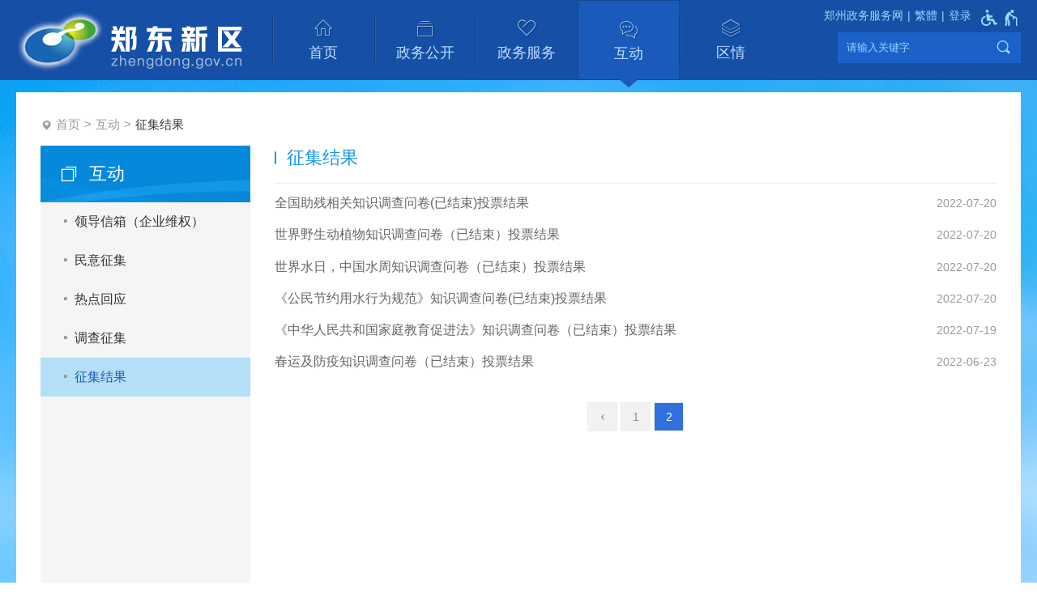

--- FILE ---
content_type: text/html;charset=UTF-8
request_url: https://www.zhengdong.gov.cn/zjjg/index_2.jhtml
body_size: 4564
content:
<!DOCTYPE HTML>
<html>
<head>
		<meta name="SiteName" content="郑东新区管理委员会"/>
	<meta name="SiteDomain" content="www.zhengdong.gov.cn"/>
	<meta name="SiteIDCode" content="4101920001">
	<meta name="ColumnName" content="征集结果"/>
	<meta name="ColumnDescription" content="征集结果"/>
	<meta name="ColumnKeywords" content="征集结果">
	<meta name="ColumnType" content="互动">
<script type="text/javascript">
</script>
<script src="/r/cms/global/common/pip_ariaw_plug/pip_ariaw_plug.js"></script>
<script type="text/javascript" src="/r/cms/global/redirect.js"></script>

<script src="/r/cms/global/ariaw/dist/ariaw.all.bundle.js?20250123" ariaw-modules="all, shortcut, concise, concise.fontzoom, pip.help" ariaw-tts-automute ariaw-tts="elephant" ariaw-tts-no-default ariaw-key="5Y0SNZ0XNLvmAbgS" ariaw-modules-except="logo" concise-styles="" ariaw-palette-background-color ariaw-min-chars-length="2" ariaw-selected-style="outline: 3px solid green !important;outline-offset: -2px !important;border-radius: 3px;" ariaw-region-style="outline: 2px solid #ffab00!important;outline-offset: -1px; border-radius: 3px;"></script>
<script src="/r/cms/global/ariaw/pip/ariaw.tts.pip.bundle.js?20241119"></script>
<script src="/r/cms/global/ariaw/pip/ariaw.help.js?20231226"></script>
<script src="/r/cms/global/ariaw/pip/pip.ariaw.help.js?20221212"></script>
<script src="/r/cms/global/ariaw/pip/pip.triggers.bundle.js?20230919" pip-triggers-label="无障碍辅助功能，开启和退出快捷键，Ctrl+Alt+Q" pip-triggers-place="#pip-triggers-container"></script>
<script src="/r/cms/global/ariaw/pip/ariaw.fixed.js?20250328"  defer="defer"></script>





	<META name="viewport" content="width=device-width, initial-scale=1.0, maximum-scale=1.0, user-scalable=no">
	<META name="renderer" content="webkit">
	<META name="format-detection" content="telephone=no">
	<META http-equiv="Content-Type" content="text/html; charset=utf-8" />
	<META http-equiv="keywords" content="郑东新区会,郑东新区管委会,郑东新区管理委员会"/>
	<META http-equiv="description" content=""/>
	<META http-equiv="X-UA-Compatible" content="IE=edge,chrome=1">
	<title role="document" aria-description="您已进入郑东新区管理委员会网站征集结果页面">征集结果 - 郑东新区管理委员会</title>

	<link type="text/css" rel="stylesheet" href="/r/cms/zhengdong/cn/style/css.css?_=v20221205"></link>
	<link type="text/css" rel="stylesheet" href="/r/cms/zhengdong/cn/style/concise.css" media="unknown">
	
	<script type="text/javascript" src="/r/cms/jquery.min.js"></script>
	<script type="text/javascript" src="/r/cms/jquery.cookie.js"></script>
	<script type="text/javascript" src="/r/cms/analytics.js"></script>
	<script type="text/javascript" src="/r/cms/zhengdong/cn/js/tabs.js"></script>
</head>
<body>
<div class="body">
<!--头部开始-->
<div class="main-head clearfix">
	<div class="main-wrap">
		<div class="logo">
			<img src="/r/cms/zhengdong/cn/images/logo.png" class="pc-logo" alt="郑东新区管理委员会网站logo">
			<img src="/r/cms/zhengdong/cn/images/small-logo.png" class="small-logo" alt="郑东新区管理委员会网站logo">
		</div>
		<!--menu-->
		<div class="main-nav-bg">

			<div class="main-nav">
				<div id="menu">
					<ul>
						<li >
							<a href="/" icon="&#xe906;">首页</a>
							<span></span>
						</li>
						<li >
							<a href="http://public.zhengdong.gov.cn/" icon="&#xe907;" target="_blank">政务公开</a>
							<span></span>
						</li>
						<li >
							<a id="hnzwfw2021" href="https://zzzd.hnzwfw.gov.cn/?region=410193000000" icon="&#xe902;" target="_blank">政务服务</a>
							<span></span>
						</li>
						<li  class="focus">
							<a href="https://www.zhengdong.gov.cn/hudong/index.jhtml" icon="&#xe903;">互动</a>
							<span></span>
						</li>
						<li >
							<a href="https://www.zhengdong.gov.cn/quqing/index.jhtml" icon="&#xe900;">区情</a>
							<span></span>
						</li>
					</ul>
				</div>
				<div class="mobile-menu" aria-label="导航"></div>
			</div>
			<script type="text/javascript">
				$('.main-nav').click(function(event){
					event.stopPropagation();
					if($('#menu').hasClass('main-nav-block')){
						$('#menu').removeClass('main-nav-block');
					}else{
						$('#menu').addClass('main-nav-block');
						}
					});
					$(document).click(function(){
					$('#menu').removeClass('main-nav-block');
				}); 
			</script>  <div class="search-wrap">
  <!--用户空间+适老按钮-->
  <div class="top-link clearfix">
    <div class="version-links">
    <a href="https://zz.hnzwfw.gov.cn/" target="_blank">郑州政务服务网</a><a id="chinese" data-default="简体" data-changed="繁體" href="javascript:;">繁體</a>
    </div>
    				<style type="text/css">
					.user{
						float: right;
						position: relative;
					}
					.user>.login-others{
						margin-left: 15px;
					}
					.login-others>ul{
						display:none;
						font-size:16px;
						font-weight:normal;
						position: absolute;
						width: 143px;
						background: #fff;
						z-index: 900;
						box-sizing: border-box;
						-webkit-box-shadow: 0 3px 4px rgba(0,0,0,0.18);
						box-shadow: 0 3px 4px rgba(0,0,0,0.18);
						-webkit-transition: -webkit-box-shadow .2s;
						transition: box-shadow .2s;
						border-top: 1px solid #e8e8e8;
						right: -57px;
					}
					.login-others:hover>ul{
						display:block;
					}
					.login-others>ul>*{
						display: block!important;
						color: #333;
						padding: 0 20px;
						margin:0;
						box-sizing: border-box;
					}
					.login-others>ul>a:hover{
						background:#4eaae4;
						color:#fff;
						text-decoration: none!important;
					}
					.login-others>ul>*:hover i path{
						fill:#fff;
					}
					.login-others>ul>* i svg{
						vertical-align: middle;
					}
					.login-others>ul>span{
						line-height: 1.5em;
						text-align: center;
						cursor: default;
						padding: 8px 5px;
						border-bottom: 1px solid #e8e8e8;
					}
					.login-others span svg{
						vertical-align: middle;
					}
					.login-others>ul>*:before{
						display:none;
					}
					@media screen and (max-width: 1000px) {
						.user{
							padding-right:10px;
						}
					}
				</style>
				<div class="user clearfix"  aria-label="登录" tabindex="1">
										<a href="javascript:login()" class="login">登录</a>
					<script type="text/javascript">
						function login(){
							var loginUrl="/account/login.jspx";
							location.href=loginUrl;
						}
					</script>
				</div>
    <span id="pip-triggers-container"></span>
  </div>
    <script src="/r/cms/chinese.js" type="text/javascript"></script>
    <script type="text/javascript">
    initChinese(document.querySelector("#chinese"), ["title"]);
    </script>
    <form action="/search.jspx" method="get" class="find-bar clearfix" onsubmit="return search_submit(this)" aria-label="全文检索" aria-description="">
    
    <div><input id="q" type="text" name="q" value="" placeholder="请输入关键字"></div>
<input type="submit" value="s">
    <em style="display: none;">查询间隔10秒</em>
    </form>
    <script type="text/javascript">
    var search_submit = function(form){
      var input = form.querySelector("input[name=q]");
      var value = input.value.replace(/(^\s*)|(\s*$)/g, "");
      if(value) {
      //每10秒可以查询一次
      if(jQuery.cookie("s")){
        var em = form.querySelector("em");
        em.style.display = "block";
        setTimeout(function(){
        em.style.display = "none";
        }, 3000);
        return false;
      } else {
        input.value = value;
        var date = new Date();
        date.setTime(date.getTime() + 10000);
        jQuery.cookie("s", value, {expires:date});
        return true;
      }
      } else {
      return false;
      }
    }
    </script>
    <style>
    #q::-webkit-input-placeholder{
      color:#9BD6FE;
    }
    #q::-moz-placeholder{   /* Mozilla Firefox 19+ */
      color:#9BD6FE;
    }
    #q:-moz-placeholder{    /* Mozilla Firefox 4 to 18 */
      color:#9BD6FE;
    }
    #q:-ms-input-placeholder{  /* Internet Explorer 10-11 */ 
      color:#9BD6FE;
    }
  </style>
  </div>		</div>
		<!--menu end-->
	</div>
</div>
<!--头部end--><!--中-->
<div class="main-body">
	<div class="main-wrap white-bg">
			<div class="location clearfix">
				<a href="/">首页</a>
				<a href="https://www.zhengdong.gov.cn/hudong/index.jhtml">互动</a>
				<span tabindex="0">征集结果</span>
			</div>		<div class="d-table min-h">
					
					<div class="left-menu" role="region" aria-label="子栏目导航区" aria-description="">
						<h3 title="互动" icon="&#xe90f;"></h3>
						<div style="max-height:42em; overflow-y:auto;">
						<a href="/maillist.jhtml" title="领导信箱（企业维权）"></a>
						<a href="https://www.zhengdong.gov.cn/suggestion/index.jhtml" title="民意征集"></a>
						<a href="https://www.zhengdong.gov.cn/response/index.jhtml" title="热点回应"></a>
						<a href="https://www.zhengdong.gov.cn/survey.jhtml" title="调查征集"></a>
						<a class="focus" href="https://www.zhengdong.gov.cn/zjjg/index.jhtml" title="征集结果"></a>
					</div>
					</div>

			<div class="right-box" role="region" aria-label="信息列表区" aria-description="">
				<div class="sub-title clearfix">

					
					<span class="box-title" title="征集结果"></span>
					<span class="arrow-down"></span>
					<script type="text/javascript">
						(function(){
							$('.sub-title span:last').click(function(event){
								event.stopPropagation();
								if($(this).hasClass("arrow-up")){
									$(this).removeClass("arrow-up");
									$('.sub-nav').removeClass("sub-nav-block");
								}else{
									$(this).addClass("arrow-up");
									$('.sub-nav').addClass("sub-nav-block");
								}
							});
								$(document).click(function(){
									$('.sub-title span:last').removeClass("arrow-up");
									$('.sub-nav').removeClass("sub-nav-block");
								}); 
							})()
					</script>
					<div class="sub-nav">
						<ul class="clearfix">
							<a href="/maillist.jhtml">领导信箱（企业维权）</a>
							<a href="https://www.zhengdong.gov.cn/suggestion/index.jhtml">民意征集</a>
							<a href="https://www.zhengdong.gov.cn/response/index.jhtml">热点回应</a>
							<a href="https://www.zhengdong.gov.cn/survey.jhtml">调查征集</a>
							<a href="https://www.zhengdong.gov.cn/zjjg/index.jhtml">征集结果</a>
						</ul>
					</div>
				</div>
				<div class="box-con">
					<div class="news-list">
						<a  href="https://www.zhengdong.gov.cn/zjjg/6584006.jhtml" target="_blank">
							<span>全国助残相关知识调查问卷(已结束)投票结果</span><em>2022-07-20</em>
						</a>
						<a  href="https://www.zhengdong.gov.cn/zjjg/6584000.jhtml" target="_blank">
							<span>世界野生动植物知识调查问卷（已结束）投票结果</span><em>2022-07-20</em>
						</a>
						<a  href="https://www.zhengdong.gov.cn/zjjg/6583797.jhtml" target="_blank">
							<span>世界水日，中国水周知识调查问卷（已结束）投票结果</span><em>2022-07-20</em>
						</a>
						<a  href="https://www.zhengdong.gov.cn/zjjg/6583731.jhtml" target="_blank">
							<span>《公民节约用水行为规范》知识调查问卷(已结束)投票结果</span><em>2022-07-20</em>
						</a>
						<a  href="https://www.zhengdong.gov.cn/zjjg/6582060.jhtml" target="_blank">
							<span>《中华人民共和国家庭教育促进法》知识调查问卷（已结束）投票结果</span><em>2022-07-19</em>
						</a>
						<a  href="https://www.zhengdong.gov.cn/zjjg/6511283.jhtml" target="_blank">
							<span>春运及防疫知识调查问卷（已结束）投票结果</span><em>2022-06-23</em>
						</a>
					</div>
<div class="page-tile">
	<a href="index.jhtml" class="prev" aria-label="上一页"></a>
	<a href="index.jhtml" aria-label="第1页">1</a>
	<a class="focus" aria-label="当前第2页">2</a>
	<em>共 21 条</em>
</div>
				</div>
			</div>
		</div>
	</div>
</div>
<!--中end-->
<!--底-->
<div class="main-foot">
	<div class="main-wrap" role="region" aria-label="底部功能区" aria-roledescription="">
				<div class="t-l">
			<span><a href="https://bszs.conac.cn/sitename?method=show&id=11EAE984C38D686CE053022819AC5798" target="_blank"><img src="/r/cms/global/common/site_info/site_foot_conac_red.png" alt="党政机关网站标识"/></a></span>		
		</div>
		<div class="bottom-xx">
			<div>
				<a href="/map.jhtml">网站地图</a>
			</div>
			<div>
				<span tabindex="0" class="m-visible">主办：郑州市郑东新区党政办公室</span>
				<span tabindex="0">地址：郑州市郑东新区龙湖中环南路86号</span>
				<span tabindex="0">联系电话 ：0371-67179600</span>
				<span tabindex="0">邮编：450000</span>
			</div>
			<div>
				<span tabindex="0">招商电话：（+86-371）62290007 62290006 67179488 66672130</span>
				<span tabindex="0">营商环境政务服务热线：0371-85908590</span>
			</div>
			<div>
				<span tabindex="0" class="m-visible">网站标识码：4101920001</span>
				<a href="https://beian.miit.gov.cn/" style="font-weight: normal;" target="_blank" class="m-visible">豫ICP备2024098617号-1</a>
				<a href="https://www.beian.gov.cn/portal/registerSystemInfo?recordcode=41010702003517" style="font-weight: normal;" target="_blank" class="m-visible">
					<img src="/r/cms/global/common/site_info/site_foot_beian.png">豫公网安备 41010702003517号
				</a>
			</div>
		</div>
		<div class="t-r">
			<span id="_span_jiucuo">
				<a href="https://zfwzgl.www.gov.cn/exposure/jiucuo.html?site_code=4101920001" target="_blank"><img src="/r/cms/global/common/site_info/site_foot_jiucuo.png" alt="政府网站找错"/></a>
			</span>
		</div>
	</div>
</div>
<!--底end-->
</div>
</body>
</html>

--- FILE ---
content_type: text/css
request_url: https://www.zhengdong.gov.cn/r/cms/zhengdong/cn/style/css.css?_=v20221205
body_size: 13942
content:
@charset "utf-8";
@font-face {
  font-family: 'pip-common';
  src:url('../fonts/pip-common.eot?2z3o0y');
  src:url('../fonts/pip-common.eot?#iefix2z3o0y') format('embedded-opentype'), 
    url('../fonts/pip-common.woff?2z3o0y') format('woff'), 
    url('../fonts/pip-common.ttf?2z3o0y') format('truetype'), 
    url('../fonts/pip-common.svg?2z3o0y#pip-common') format('svg');
  font-weight: normal;
  font-style: normal;
}
body {
  padding: 0;
  margin: 0;
  font-family: 'Microsoft Yahei', Verdana, Arial;
  font-size: 16px;
  -webkit-text-size-adjust: none;
  background: url(../images/body-bg.jpg) no-repeat left 70px;
}
body *{
  transition-property:transform, color, background, opacity, border, display, height, z-index, filter !important;
}
img {
  border: none;
}
dl,dt,dd,ul,li,form,input,textarea,h2,h3,h4 {
  margin: 0;
  padding: 0;
  list-style: none;
}
.clearfix {
  zoom: 1;
}
.clearfix:after {
  content: "";
  display: block;
  clear: both;
  height: 0;
}
a {
  color: #333;
  text-decoration: none;
}
.pt-10 {
  padding-top: 10px;
}

.mt-25 {
  margin-top: 25px;
}

.tc {
  text-align: center;
}
.cb {
  clear: both;
}
.main-head {
  background: #164FA6;
}
.main-head>.main-wrap {
  width: 1240px;
  padding: 0px;
}
.main-body {
  padding: 15px 0px;
}
.main-wrap {
  width: 1180px;
  padding: 30px;
  margin: 0 auto;
  position: relative;
}
.white-bg {
  background-color: #fff;
}

.logo {
  width: 279px;
  height: 76px;
  margin-top: 13px;
  float: left;
}
.logo .small-logo {
  display:none;
}
.search-wrap {
  width: 30%;
  float: right;
  padding-top: 10px;
}
.search-wrap .version-links a {
  color: #9BD6FE;
  font-size: 0.875em;
}
.user>.login-others>ul {
  right:0px;
}
.user>.login-others>ul>a {
  line-height:40px;
  font-size:16px;
}
.user>.login-others {
  margin-left:0!important;
}
.user {
  padding-right:0;
}
.pip-triggers>em>i {
  vertical-align:middle;
}
.main-nav-bg {
  width: calc(97% - 279px);
  width: -moz-calc(97% - 279px);
  width: -webkit-calc(97% - 279px);
  float: left;
  margin-left: 3%;
}
.main-nav-bg .main-nav{
  width: 68%;
  background: url(../images/menu-r-line.png) no-repeat right center;
}
#menu { 
}
#menu a {
  color: #fff;
}
#menu li:hover>ul{
  display: block;
}
/* 一级菜单 */
#menu>ul {
  display: block;
}
#menu>ul>li {
  display: block;
  float: left;
  position: relative;
  text-align: center;
  width: 20%;
  background: url(../images/menu-r-line.png) no-repeat left center;
  margin-top: 20px;
}
#menu>ul>li>a {
  white-space: nowrap;
  overflow: hidden;
  text-overflow: ellipsis;
  text-align: center;
  font-size: 1.125em;
  color: #BFDFFF;
  display: block;
}
#menu>ul>li>a:before {
  content: attr(icon);
  font-family: 'pip-common';
  font-size: 30px;
  vertical-align: top;
  display: block;
  opacity: 0.8;
  filter:alpha(opacity=80);
  text-shadow: 1px 1px 1px #0B2855;
  margin-bottom: 3px;
  overflow: hidden;
  vertical-align:middle;
}
#menu>ul>li>a:after {
  content: attr(title);
  font-size: 1.0625em;
}
#menu>ul>li a:hover { 
color: #fff;  
}
#menu>ul>li.focus {
  background: #1A5ABB;
  border: 1px solid #134591;
  box-sizing: border-box;
  position: relative;
  /*left: -2px;*/
  margin-top: 0px;
  padding: 20px 0px;  
  
}
#menu>ul>li.focus span {
    width: 0;
    height: 0;
    border-left: 12px solid transparent;
    border-right: 12px solid transparent;
    border-top: 10px solid #1A5ABB;
    position: absolute;
    bottom: -10px;
    left: 50px;
    display: inline-block;
    z-index: 9;
}
/* 下拉的菜单栏 */
#menu>ul>li ul {
  display: none;
  position: absolute;
  background-color: #f8f8f8;
  width: 100%;
  padding-bottom: 10px;
}
/* 下拉菜单的菜单项 */
#menu>ul>li>ul li {
  text-align: center;
  position: relative;
}
#menu>ul>li>ul li>a {
  color: #333;
  padding: 10px 0;
}
#menu>ul>li>ul li>a:hover {
  background-color: #4471c9;
  color: #fff;
}
/* 三级及以下的菜单项的定位 */
#menu>ul>li>ul>li ul {
  left: 100px;
  top: -1px;
}
#menu>ul>li>ul>li ul>li {
  font-size: 0.75em;
}
/* 下拉的菜单--end*/

/*搜索开始*/
.find-bar {
  background-color: #1C61C8;
  border: 1px solid #dcdcdc;
  border: 1px solid #B5B2B3;
  border-color: rgba(28, 97, 200, 0.8);
  float: right;
  position:relative;
}
.find-bar input[type="submit"] {
  display: block;
  float: right;
  border: none;
  height: 36px;
  line-height: 36px;
  width: 40px;
  outline: none;
  cursor: pointer;
  background: #1c61c8;
  content: "\e90d";
  font-family: 'pip-common';
  font-size: 1.525em;
  color: #9BD6FE;
  box-sizing: border-box;
  position:absolute;
  right:0;
  top:0;

}
.find-bar>div {
  margin-right: 45px;
  overflow: hidden;
}

.find-bar input[type="text"] {
  display: block;
  width: 100%;
  outline: none;
  margin: 0;
  height: 36px;
  line-height: 36px;
  background: transparent;
  border: none;
  color: #9BD6FE;
  padding-left: 10px;
  box-sizing: border-box;
}

.find-bar em {
  display: block;
  position: absolute;
  background: none !important;
  color: red;
  font-style: normal;
  font-size: 0.875em;
  z-index:999;
}
/*搜索结束*/

/*头条*/
.lead-news {
  text-align: center;
  padding: 10px 0px 25px;
  position: relative;
}
.lead-news>a {
  font-size: 2.375em;
  line-height: 1.375em;
  color: #D60000;
  font-weight: bold;
  display: block;
  padding-bottom: 15px;
}
.lead-news>div {
  height: 1em;
  line-height: 1em;
  overflow: hidden;
}
.lead-news>div>a{
  display: inline-block;
  white-space: nowrap;
  overflow: hidden;
  text-overflow: ellipsis;
  position: relative;
  max-width: 100%;
}
.lead-news>div>a:before {
  content: "|";
  color: #333;
  padding: 0px 5px 0px 2px;
}
.lead-news>div>a:first-child:before {
  content: "";
}
.lead-news>a:before {
  content: "";
  width: 58px;
  height: 59px;
  background: url(../images/lead-news.png);
  position: absolute;
  left: -30px;
  top: -30px;;
}
/*table布局--开始*/
.d-table {
  display: table;
  table-layout: fixed;
  width: 100%;
}
.d-table>* {
  display: table-cell;
  vertical-align: top;
}
.d-table>.mr-25 {
  width: 25px;
}
.news-pic {
  width: 648px;
  float:left;
}
.col-wide{
  margin-left:673px;
  overflow: hidden;
}
.news-pic img {
  width: 100%;
  height: 100%;
}
.ztzl{
  margin-top: 25px;
}
.ztzl>span {
  width:18px;
  padding:19px 7px;
  background:#eee;
  display:inline-block;
  float:left;
  line-height:30px;
  color:#777;
  font-size:1.125em;
}
.ztzl>span a {
  color:#777;
}
.Special-column {
margin-left:35px;
}
.ztzl img {
  width: 100%;
}
/*按钮区*/
.btn-area {
  margin-top: 25px;
}
.btn-area a{
  width: 15.83%;
  float: left;
  margin-left: 1%;
  background: #F2F2F2;
  display: block;
  text-align: center;
  position: relative;
  padding-bottom:0.5em;
}
.btn-area a:first-child {
  margin-left: 0;
}
.btn-area a:after {
  content: attr(title);
  display: block;
  color: #444;
  line-height: 1.125em;
  height: 2.25em;
  overflow:hidden;
  padding: 10px 5px 0;
  white-space: pre-line;
}
.btn-area a:last-child:after {
  top: -79px;
}
.btn-area a i {
  content: "";
  width: 56px;
  height: 56px;
  /*background-image: url(../images/ctrol_panel_bg.png);*/
  background-color: #409FFC;
  display: block;
  margin: 20px auto 0px;  
  line-height: 56px;
  border-radius:18px 18px;
}
.btn-area a i:before {
  content: attr(icon);
  font-family: 'pip-common';
  font-size: 1.875em;
  color: #fff;
  font-style: normal;
}
.btn-area a:nth-child(2n):before {
  background-color: #5DC4FF;
}
.btn-area a i{
  transition: all 0.2s;
}
.btn-area a i:hover {
  transform: scale(1.125);
}
/*栏目切换--模块化--开始*/
.box-tab>dd {
  padding-top: 5px;
}
.box-tab>dt {
  border-bottom: 1px solid #E8E8E8;
}
.box-tab>dt>ul>li {
  display: block;
  float: left;
  margin-left: 14px;
}
.box-tab>dt>ul>li:first-child {
  margin-left: 0;
}
.box-tab>dt>ul>li>a {
  float: left;
  color: #333;
  position: relative;
  font-size: 1.25em;
  padding: 0.5em 0;
  display: inline-block;
  text-decoration: none;
}
.box-tab>dt>ul>li.focus>a {
  position: relative;
  color: #0059B2;
}
.box-tab>dt>ul>a:hover {
  color: #3db1ea;
}
.box-tab>dt>ul>li.focus>a .triangle,span.box-title-name .triangle {
  width: 100%;
  height: 3px;
  background: #164FA6;
  position: absolute;
  left: 0%;
  bottom:0;
}
.box-tab>dd>ul>li {
  display: none;
}

.box-tab>dd>ul>li.focus {
  display: block;
}

.box-tab>dt>ul:after {
  content: "";
  display: block;
  height: 0;
  clear: both;
}

.more.more-right {
  float: right;
  color: #999;
  font-weight: normal;
  font-size: 0.875em;
  padding:0.5em 0;
}

.more.more-right:hover {
  color: #ff7900;
}

.more.more-mobile {
  float: right;
}

.more.more-center {
  display: block;
  text-align: center;
  background-color: #eee;
  padding: 8px 0;
}

.more.more-center:hover {
  background-color: #3db1ea;
  color: #fff;
  -webkit-transition: background-color 400ms;
  transition: background-color 400ms;
}
/*列表--模块化--开始*/
.small-title {
  display: none;
}

.news-list>li:after {
  content: "";
  display: block;
  clear: both;
  height: 0;
}

.news-list>li>a {
  display: block;
  color: #666;
  white-space: nowrap;
  overflow: hidden;
  text-overflow: ellipsis;
  position: relative;
}

.news-list>li>a:hover {
  color: #ff7900 !important;
}

.news-list>li>em {
  font-style: normal;
  color: #aaa;
  font-size: 0.875em;
  font-family: Arial, Verdana;
}

.news-list.date-right>li>a:before {
  content: attr(date-time);
  color: #999;
  font-size: 0.875em;
  font-family: Arial;
  float: right;
  padding-left: 25px;
        display: block;
}

.news-list.date-right>li>a {
  height: 42px;
  line-height: 42px;
}

.sub-box-c .news-list.date-right.dot-b>li {
  border-bottom: 1px solid #ececec;
}

.sub-box-c .news-list.date-right.dot-b>li>a {
  height: 56px;
  line-height: 56px;
}

.sub-box-c .news-list.date-right.dot-b.source-pre>li {
  border-bottom: 1px dashed #D6C9C9;
  height: 56px;
  line-height: 56px;
}

/*底部*/
.main-foot {
  background: #1E61A5;
}
.main-foot a{
  color: #9BD6FE;
}
.main-foot>.main-wrap {
  display: table;
  table-layout: fixed;
}
.main-foot>.main-wrap>div {
  display: table-cell;
  color: #9BD6FE;
  font-size: 0.875em;
  line-height: 1.875em;
  vertical-align: middle;
}
.main-foot>.main-wrap>div>a {
  color: #9BD6FE;
}
.main-foot>.main-wrap>div img {
  vertical-align: text-top;
}
.main-foot>.main-wrap .bottom-xx {
  width: 960px;
}
.main-foot>.main-wrap .bottom-xx span,.main-foot>.main-wrap .bottom-xx a {
  padding: 0 7px;
  display:inline-block;
}
.pl-100 {
  padding-left: 100px;
}
.pr-100 {
  padding-right: 100px;
}
.t-l {
  text-align: left;
}
.t-r {
  text-align: right;
}
.fl{
  float: left;
}
.fr{
  float: right;
}
.mt-15 {
  margin-top: 15px;
}
.pl-25 {
  padding-left: 25px;
}
.h310 {
  height: 19em;
  overflow: hidden;
}
.h370 {
  height: 27em;
  overflow: hidden;
}
/*互动页面*/
.write-email {
  background: #1A5ABB;
  margin-left: 20px;
  position: absolute;
  border-radius: 7px 7px;
  top: 34px;
}
.write-email a {
  color: #fff;
  display: inline-block;
  padding: 7px 20px;
  font-size: 1.125em;
}
.four-wrap {
  
}
.four-wrap dl{
  width: 48%;
  float: left;
  margin-left: 4%;
  overflow: hidden;
}
.four-wrap dl:nth-child(2n+1){
  margin-left: 0;
}
.online-ft {
  
}
.online-ft .ft-pic {
  width: 257px;
  float: left;
  margin-right: 20px;
}
.online-ft .ft-pic img {
  width: 100%;
}
.online-ft .ft-xx {
}
.online-ft .ft-xx h3 {
  line-height: 48px;
  height: 48px;
  text-overflow: ellipsis;
  overflow: hidden;
  white-space: nowrap;
}
.online-ft .ft-xx span {
  display: block;
  line-height: 1.825em;
  font-size: 0.875em;
  color: #444;
}
/*区情*/
.q-intro {
  margin-bottom: 20px;
}
.q-intro .dq-pic {
  width: 635px;
  float: left;
}
.q-intro .dq-pic img {
  width: 100%;
  display:block;
}
.q-intro .dq-right {
  width:515px;
  float: right;
}
.text-intro {
  line-height:1.875em;
  color: #727272;
  text-indent: 2em;
  overflow: hidden;
}
.q-intro .dq-pic-btn {
}
.q-intro .dq-pic-btn a {
  display: inline-block;
  float: left;
  background: #EBEBEB;
  line-height: 1.625em;
  padding: 5px 0px;
  width: 23.5%;
  margin: 10px 0px 0px 2%;
  text-align: center;
  
}
.q-intro .dq-pic-btn a:nth-child(4n+1){
  margin-left: 0;
}
/*pic-list start*/
.col-4>li {
    width: 23.5%;
    margin-left: 2%;
    float: left;
    box-sizing: border-box;
    position: relative;
  }
.col-4>li:first-child {
  margin-left: 0;
}
.col-4>li:nth-child(4n+1){
  margin-left: 0;
} 

.col-5>li {
    width: 19%;
    margin-left: 1.25%;
    float: left;
    box-sizing: border-box;
    position: relative;
  }
.col-5>li:first-child {
  margin-left: 0;
}
.col-5>li:nth-child(5n+1){
  margin-left: 0;
} 
.img-frame {
  position: absolute;
  top: 0;
  bottom: 0;
  left: 0;
  right: 0;
  background-color: #f2f2f2;
  text-align: center;
  font-size: 0;
  overflow: hidden;
}
.img-frame img {
  max-height: 100%;
  width: auto;
  max-width: 100%;
  vertical-align: middle;
  display: inline-block;
}
.img-frame:after {
  content: "";
  display: inline-block;
  vertical-align: middle;
  height: 100%;
  width: 0;
}
.pic-library li{
  margin-top: 20px;
}
.pic-library>li>a {
  display: block;
}
.pic-library>li .img-size {
  padding-top: 61%;
  position: relative;
}
.pic-library li a:hover img {
  transform: scale(1.1);
  transition: all 300ms;
}
.pic-library li a img {
  transform: scale(1);
  transition: all 300ms;
}
.pic-library>li em {
  font-style: normal;
  display: block;
  font-size: 0.9375em;
  font-family: "microsoft yahei";
  color: #666;
  text-align: center;
  padding:18px 0px;
  white-space: nowrap;
  overflow: hidden;
  text-overflow: ellipsis;
  background: #f1f1f1;
}
.pic-library>li>a:hover em {
  text-decoration: underline;
}
.pic-library>li .player-btn {
  width: 49px;
  height: 49px;
  position: absolute;
  left: 50%;
  top: 50%;
  margin-top: -45px;
  margin-left: -25px;
  background: url(../images/icon_player.png) no-repeat center;
  cursor: pointer;
  z-index: 99;
}
/*pic-list end*/
/*左*/
.left-menu {
  width: 22%;
  background: #f5f5f5;
}
.left-menu h3 {
  background: url(../images/left_menu_top.png) left -20px;
  background-size: cover;
  height: 70px;
  line-height: 70px;
  color: #fff;
  font-weight: normal;
  font-size: 1.375em;
  padding-left: 20px;
}
.left-menu h3:before {
  font-family:'pip-common';
  content: attr(icon);
  margin-right: 10px;
  font-size: 1.375em;
  display: inline;
  vertical-align:bottom;
}
.left-menu h3:after {
  content: attr(title);
}

.left-menu a {
  display: block;
  padding: 12px 20px;
  display:flex;
}
.left-menu a:after {
  content: attr(title);
  line-height: 1.5em;
}
.left-menu a:before {
  content: "\e90e";
  font-family:'pip-common';
  color: #999;
  font-size: 1.375em;
  display:table-cell;
}
.left-menu a.focus {
  background: #B5DFF7;
  color: #1A5ABB;
}
.left-menu a:hover,.left-menu a:hover::before {
  color: #f00;
}
.right-box {
  padding-left: 30px;
}
.right-box .box-title {
  height: 46px;
  border-bottom: 1px solid #eee;
  overflow: hidden;
  font-size: 1.375em;
  display: block;
  padding-left:15px;
}
.sub-title {
  position:relative;
}
.right-box .box-title:after{
  content: attr(title);
  display: block;
  float: left;
  color: #1298e6;
  height: 37px;
}
.right-box .box-title:before {
  content:"";
  width:0.1em;
  height:0.75em;
  background:#1298e6;
  position:absolute;
  left:0px;
  top:0.3em;
  border-radius:3px 3px;
  display:inline-block;
  }

.right-box .sub-title .arrow-down {
  display: none;
  content: "";
  background:
    url([data-uri])
    no-repeat center center;
  opacity: .80;
  filter: alpha(opacity = 80);
  height: 42px;
  width: 42px;
  background-size: 42%;
  cursor: pointer;
  position: absolute;
  right: 5px;
  top: 0;
}

.right-box .sub-title .arrow-up {
  background:
    url([data-uri])
    no-repeat center center;
  opacity: .80;
  filter: alpha(opacity = 80);
  background-size: 42%;
}
.right-box .sub-nav {
  display: none;
  padding: 0 10px;
  background: #fafafa;
  border: 1px solid #dbdbdb;
  border-top: none;
  width: 100%;
  box-sizing: border-box;
  padding-top: 15px;
  position: absolute;
  left: 0;
  z-index: 8;
  box-shadow: 0px 2px 4px rgba(0, 0, 0, 0.2);
}

.right-box .sub-nav a {
  display: block;
  padding: 0 15px 15px 0px;
  float: left;
  color: #333;
}

.right-box .sub-nav a.focus {
  color: #3db1ea;
}
/*详情页*/
.content-wrap {
  padding:0px 20px;
}
.content-wrap .content-title {
  font-size: 1.75em;
  line-height: 1.25em;
  text-align: center;
  color: #444;
  padding-bottom: 16px;
}
.content-wrap .content-source {
  font-size: 0.875em;
  text-align: center;
  color: #888;
  margin-bottom: 15px;
}
.content-wrap .content-source>span {
  display: inline-block;
  padding: 0 10px;
}
.content-wrap .content-title-line {
  border-bottom: 1px solid #ccc;
  margin-bottom: 32px;
}

.content-wrap .content-txt p {
  line-height: 2em;
  text-indent:2em;
}
.content-wrap .content-txt p img,
.content-wrap .content-txt div img{
  /*width: 880px!important;*/
  max-width: 880px;
  margin: 0 auto;
  /*display: block;*/
  height:auto!important;
}
.content-wrap .content-txt table{
  margin-top:10px;
  margin-bottom:10px;
  border-collapse: collapse;
}
.content-wrap .content-txt table p {
  text-indent:0em;
}
.content-txt p .ini-link {
  padding:0px 3px;
}
.content-txt .ini-link img {
  display: inline;
  vertical-align: top;
  margin-right: 5px;
}
.content-txt .ini-link a {
  vertical-align:middle;
}
.min-h {
  min-height: 780px;
}

/*翻页-模块化-start*/
.page-tile {
  display: block;
  border-width: 1px 0;
  font-family: Verdana, Arial;
  text-align: center;
  margin-top: 30px;
  box-sizing: border-box;
}
.page-tile:after {
  display: block;
  content: "";
  clear: both;
}
.page-tile>* {
  color: #888;
  display: inline-block;
  padding: 0 .5em;
  min-width: 1.5em;
  text-align: center;
  font-size: 0.875em;
  line-height: 34px;
  height: 34px;
  overflow: hidden;
  background: #f2f2f2;
  border: 1px solid #eee;
  font-style:normal;
}
.page-tile > em{
  display: none;
}
.page-tile>*:before {
  font-size: 1.25em;
  font-weight: 400;
  font-family: serif;
  line-height: 30px;
}
.page-tile .more:before {
  content: "…";
}

.page-tile .more:hover {
  background:#f2f2f2;
  color:#888;
  cursor:default; 
}
.page-tile .focus {
  background:#3170de;
  color:#fff;
}
.page-tile a.prev:before {
  content: "\2039"
}
.page-tile a.next:before {
  content: "\203A"
}
.page-tile a.last:before {
  content: "\203A\203A"
}
.page-tile a:hover {
  text-decoration: none !important;
}
.page-tile-2 {
  display: none;
  text-align: center;
  font-size: .875em;
  height: 1.875em;
  margin-top: 10px;
  padding-bottom: 10px;
}

.page-tile-2 {
  display: none;
  text-align: center;
  font-size: .875em;
  height: 1.875em;
  margin-top: 10px;
  padding-bottom: 10px;
}

.page-tile-2 span.no-click {
  background-color: #ccc;
  color: #fff;
}

.page-tile-2 span {
  padding: 0.5em 1em;
  background-color: #888;
  margin: 0px 3px;
  color: #fff;
  border-radius: 20px;
}

.page-tile-2 span a {
  color: #fff;
}

.page-tile a:hover {
  text-decoration: underline;
}

/*单个新闻*/
.single-news {  
}
.single-news dt li {
  height: 48px;
  display: block;
  width: 100%;
  font-size: 1.375em;
  line-height: 48px;
}
.single-news dt li a {
  color: #6A6A6A;
}
.single-news dd {
  padding: 0px 10px;
}

.single-news dd ul li ul li {
  margin: 20px 0px;
}

.single-news dd ul li ul li a {
  display: block;
  line-height: 22px;
  white-space: nowrap;
  text-overflow: ellipsis;
  overflow: hidden;
  position: relative;
}

.single-news dd ul li ul li a:hover {
  color: #FE4C34;
}

.single-news dd ul li ul li em {
  color: #999;
  font-size: 0.875em;
  font-family: Arial;
  font-style: normal;
}

.source-pre>li {
  height: 44px;
  line-height: 44px;
}

.source-pre>li>em {
  font-style: normal;
  display: block;
  float: right;
}

.source-pre>li>div {
  margin-right: 100px;
  vertical-align: top;
  overflow: hidden;
}

.source-pre>li>div>a {
  display: block;
  white-space: nowrap;
  overflow: hidden;
  text-overflow: ellipsis;
}

.source-pre>li>div>a:first-child {
  max-width: 140px;
  float: left;
}

.source-pre>li>div>a:hover {
  color: #ff7900;
}

/*table布局--结束*/
.img-frame {
  position: absolute;
  top: 0;
  bottom: 0;
  left: 0;
  right: 0;
  overflow: hidden;
}

.img-frame img {
  -webkit-transition: 0.3s;
  -moz-transition: 0.3s;
  transition: 0.3s;
  -webkit-transform: translate3d(0, 0, 0);
  -moz-transform: translate3d(0, 0, 0);
  transform: translate3d(0, 0, 0);
}

a:hover .img-frame img {
  -webkit-transform: scale(1.1);
  -moz-transform: scale(1.1);
  transform: scale(1.1);
}

.source-pre>li>em {
  display: none;
}

.source-pre>li>div {
  margin-right: 0;
  padding: 10px 0;
  margin: 0 10px;
}

.source-pre>li>div>a {
  display: block;
  white-space: inherit;
  overflow: inherit;
  text-overflow: inherit;
  line-height: 1.5em;
}

.source-pre>li>div>a:first-child {
  float: none;
  max-width: 100%;
  color: #25599a;
}

.sub-box-c .news-list.date-right.dot-b.source-pre>li {
  height: auto !important;
  line-height: inherit;
}

.single-news dd ul li ul li {
  margin: auto;
}

.single-news dd ul li ul li a {
  white-space: inherit !important;
}

/*基本模块化*/

/*无障碍阅读-模块化-start*/
.accessible-wrap {
  display: none;
  -moz-user-select: none;
  -webkit-user-select: none;
  -ms-user-select: none;
  -khtml-user-select: none;
  user-select: none;
}

.accessible-body {
  position: fixed;
  z-index: 1000;
  width: 100%;
  min-width: 1000px;
  text-align: right;
  padding: 10px 0;
  font-size: 14px;
  background-color: white !important;
  border-bottom: 1px solid #ddd;
}

.accessible-body-fixed {
  height: 47px;
}
.accessible-body>.main-wrap {
  padding:0;
}
.accessible-body span {
  display: inline-block;
  padding: 0 10px;
  margin-left: 6px;
  border: 1px solid #dbdbdb;
  border-radius: 5px;
  background-color: #f3f3f3 !important;
  line-height: 24px;
  color: #444 !important;
  cursor: pointer;
}

.contrast,.contrast * {
  background: black !important;
  color: white !important;
}

/*无障碍阅读-模块化-end*/

/*网站地图页-模块化-start*/
.map-box.content-box {
  font-size: 1em;
}

.map-box.content-box>.location {
  font-size: .75em;
}

.map>li {
  border-top: 1px solid #e8e8e8;
  padding: 0;
  line-height: 2.4em;
}

.map>li:first-child {
  border-top: none;
}

.map>li .wrap {
  padding: 5px 0;
}

.map>li .title {
  display: block;
  color: #333;
  border-left: 8px solid #3db1ea;
  padding-left: 10px;
  margin: 10px 0;
  line-height: normal;
}

.map>li .node {
  display: inline-block;
  color: #4095ce;
  font-size: 0.875em;
  line-height: 2em;
  padding-right: 25px;
  margin-left: 19px;
}

.map>li .list {
  line-height: .75em;
  margin-bottom: 5px;
  padding-left: 19px;
}

.map>li .sub-node {
  display: inline-block;
  color: #888;
  font-size: 0.75em;
  line-height: 2em;
  padding-right: 10px;
  font-family: Simsun;
}

.map>li .sub-node:before {
  content: ">";
  font-family: Simsun;
  padding-right: 5px;
}
.map a:hover {
  color: #ff7900;
}

/*网站地图页-模块化-end*/

/*内容页-模块化-start*/
.single-article {
  line-height: 2.5em;
  color: #666;
  word-break: break-all;
}

.single-article p {
/*  text-indent: 2em;*/
}
.single-article img{
  max-width:100%;
  height: auto!important;
}
.location * {
  display: block;
  float: left;
}

.location {
  font-size: 0.95em;
  margin-bottom:15px;
}

.location:before {
  content: "";
  float: left;
  font-size: 16px;
  background:
    url([data-uri])
    no-repeat center center;
  height: 0.85em;
  width: 0.85em;
  margin-right: 5px;
  display:inline-block;
  margin-top:0.2em;
  background-size:100% 100%;
}

.location>a {
  color: #999;
}

.location>span {
  color: #333;
}

.location>a:after {
  content: ">";
  padding: 0px 5px;
}

.location>a:after {
  content: ">";
  padding: 0px 5px;
}


.news_content_description {
  font-size: .75em;
  color: #888;
  background-color: #f3f3f3;
  line-height: 1.75em;
  padding: 15px;
  border: 1px solid #e8e8e8;
  border-top: none;
}

.news_content_content {
  line-height: 1.875em;
  font-size: 1em;
  padding-top: 15px;
}
.news_content_other {
  padding: 10px 0px;
}

.news-content-function {
  float: right;
  font-size: .75em;
  color: #999;
}

.news-content-function>span:before {
  content: "[";
}

.news-content-function>span:after {
  content: "]";
}

.news-content-function>span {
  display: inline-block;
  padding: 0 5px;
  cursor: pointer;
  line-height: 36px;
}

.news-content-function>span:hover {
  text-decoration: underline;
}

.news_content_img{
  text-align:center;
  padding-top: 15px;
}
.news_content_img img{
  max-width:700px;
  height:auto !important;
}
.right-box .third-title {
  border-bottom: 1px solid #dbdbdb;
  line-height:initial;
}

.right-box .third-title a {
  display: block;
  float: left;
  color: #000;
  padding: 15px 0px;
  margin-right: 20px;
}

.right-box .third-title a.focus {
  border-bottom: 3px solid #3db1ea;
  margin-bottom: -1px;
}
.content-wrap .big-title {
  padding: 10px 0;
  font-size: 1.5em;
  text-align: center;
  color: #333;
}

.content-wrap .second-title {
  padding-bottom: 10px;
  font-size: 1em;
  text-align: center;
  color: #666;
}

.content-wrap .content-small-title {
  font-size: 0.75em;
  text-align: center;
  color: #999;
  line-height: 1em;
  border-bottom: 1px #e8e8e8 solid;
  padding-bottom: 1.25em;
}
.box-con {
  clear:both;
  padding-top:5px;
}
.mail-attention-list {
  line-height:32px;
  color:#666;
}
/* 民意征集 --- start*/
.suggestion_input_wrap {
  padding: 15px 10px 10px;
  background-color: #f6f6f6;
  margin-top: 15px;
  border: 1px #ececec solid;
  font-family:"microsoft yahei";
}

.suggestion_input_title {
  color: #666;
  line-height: 2em;
  padding-bottom: 10px;
}

.suggestion_input_area {
  display: block;
  border: 1px solid #ddd;
  width: 100%;
  height: 80px;
}

.suggestion_input_submit_wrap {
  text-align: right;
  padding: 10px 0;
  font-size: .875em;
}

.suggestion_input_captcha_img {
  vertical-align: top;
  height: 30px;
  cursor: pointer;
}

.suggestion_input_captcha {
  width: 60px;
  border: 1px solid #ddd;
  border-radius: 2px;
  height: 22px;
  padding: 3px;
}

.suggestion_input_submit {
  margin-left: 10px;
  border: none;
  background-color: #014785;
  height: 28px;
  padding: 0 10px;
  color: white;
  border-radius: 2px;
  cursor: pointer;
}

.suggestion_list_wrap {
  padding: 10px 20px 0;
}
.suggestion_content_replay {
  font-size: .875em;
  color: #ff4c00;
  border: 1px dotted #ccc;
  background-color: #f3f3f3;
  line-height: 1.75em;
  padding: 5px 15px;
  border-radius: 5px;
}
.suggestion_content_replay p {
  text-indent:2em;
}
.suggestion_list>li {
  border-top: 1px solid #eaeaea;
  margin: 15px 0;
  padding: 15px 0;
}

.suggestion_list>li>em {
  font-style: normal;
  font-size: .875em;
  line-height: 2em;
  margin-left: 5px;
  color: #169fa5;
}

.suggestion_list>li>b {
  font-weight: normal;
  font-size: .875em;
  line-height: 2em;
  color: #aaa;
}

.suggestion_list>li>div {
  font-weight: normal;
  font-size: .875em;
  line-height: 1.75em;
}

.suggestion_list>li>span {
  font-weight: normal;
  font-size: .875em;
  line-height: 1.75em;
  color: #FF790A;
  display: block;
}

.suggestion_list_wrap .box-tile .box-title {
  padding: 0;
  line-height: 2em;
  border-bottom: none;
}

/* 民意征集 --- end*/
/*访谈列表*/
.interview {
  padding:10px 20px;
}
.interview>li{
  padding:10px 0px;
  width:100%;
  display:table;
  table-layout:fixed;
}
.interview > li .left-img{
  width:220px
}
.interview > li .left-img a{
  position:relative;
  width:100%;
  padding-top:75%;
}
.interview > li .left-img a img{
  width:100%;
  height:100%;
}
.interview-box .title{
  font-size:1.25em;
  padding:10px 20px;
  background:#d9edf7;
  color:#1298e6;
}
.interview-box {
  position:relative;
}
.interview-box:before {
  content:"";
  width:5px;
  height:16px;
  background:#1298e6;
  position:absolute;
  left:7px;
  top:15px;
  border-radius:3px 3px;
  display:inline-block;
}
.interview .left-img,.right-text{
  display:table-cell;
  vertical-align:top
}
.right-text li{
  display:table;
  table-layout:fixed;
  padding:5px 10px;
  overflow:hidden;
}
 .right-text li > *{
  display:table-cell;
  vertical-align:top;
}
 .right-text li p {
  color:#666;
  /*white-space: nowrap;
  overflow: hidden;
  text-overflow: ellipsis;*/
}
.right-text li span{
  width:90px;
  color:#0974b8;
  font-weight:700;
}
.right-text a.btn{
  float:right;
  padding:5px 10px;
  border-radius:5px;
  background:#015293;
  color:#fff;
}
.d-table-inner {
  display: table;
  table-layout: fixed;
}
.interview-box {
  border: 1px solid #bce8f1;

}
.side {
  width: 280px;
  font-size:0.875em;
}
.side .right-text span {
  width:70px;
}
.side .left-img {
  padding:10px;
}
.side .left-img img{
  width:100%;
}
.col-space{
  width:20px;
}

.d-table-inner > * {
  display: table-cell;
  vertical-align: top;
}
.interview-content li {
  padding: 15px 20px;
  overflow: hidden;
  border-top:1px dashed #ddd;
}
.interview-content li:first-child{
  border-top:none;
}
.interview-content li h4 {
  color: #31a0ff;
  margin:0;
}
.interview-content li p{
  color:#333;
  line-height:1.75em;
}
.interview-content li span {
  float: right;
  color: #999;
  font-size:0.875em;
}
.interview-content li.host p {
  color: #f5a743;
}
.top-link{
  float: right;
  margin-bottom: 6px;
}
#pip-triggers-container{
  float: left;
  padding-left: 10px;
}
.search-wrap .version-links {
  float: left;
}
.user{
  float: left!important;
}
.user a,.pip-triggers>em>i {
  color:#9BD6FE;
}
.user a{
  font-size: 0.875em;
}
.user a:before{
  content: "|";
  padding: 0 5px;
}
.top-link .version-links > a:before{
  content: "|";
  padding: 0 5px;
}
.top-link .version-links > a:first-child:before{
  content: "";
}
.pip-triggers>div>div>div {
  font-size:16px;
  line-height:20px;
  text-align:left;
}
/*.pip-triggers>div>div>div>em>i {
  vertical-align:text-top;
}*/
.news-list>a {
  display:block;
  padding:0.57em 0;
}
.news-list>a:after {
  content: "";
  display: block;
  clear: both;
  height: 0;
}
.news-list>a>span {
  color: #666;
  white-space: nowrap;
  overflow: hidden;
  text-overflow: ellipsis;
  float:left;
  width:calc(100% - 6em);
  width:-moz-calc(100% - 6em);
  width:-webkit-calc(100% - 6em);
}
.news-list>a:hover {
  color: #ff7900!important;
}
.news-list>a>em {
  width:6em;
  float:
  right;
  color:#999;
  font-style: normal;
  font-size: 0.875em;
  font-family: Arial, Verdana;
  line-height: 1.5em;
  text-align:right;
}
.news-list.date-left>a>em{
  float:left;
  padding-top:0.5em;
}
.news-list.date-left>a>span{
  width:100%;
}
.sub-box-c .news-list.b-line>a{
  border-bottom:1px solid #ececec;
}
.sub-box-c .news-list.b-line>a:last-child {
  border-bottom:0;
}
@media screen and (max-width:1240px){
  .main-head> .main-wrap {
    width: 100%;
  }
  .main-wrap{
    width: auto;
  }
  .search-wrap {
    margin-right: 10px;
  }
  .q-intro {
    padding-bottom: 10px;
  }
  .q-intro .dq-pic {
    width: 100%;
    float: none;
    margin-bottom: 20px;
  }
  .q-intro .dq-right {
    width: 100%;
    float: none;
  }
}
.mobile-menu {
    display: none;
}
@media screen and (max-width:1000px){
  .lead-news>a {
    font-size: 1.75em;
    font-weight: 400;
  }
  .find-bar {
    margin-top: 10px;
    float: none;
  }
  .top-link {
    display:inline-block;
    position:absolute;
    right:0;
    top:-52px;
  }
.version-links a:first-child {
    display:none;
}
.top-link .version-links #chinese:before {
    display:none;
}
  .search-wrap .version-links a,.user a, .pip-triggers>em>i {
    color:#666;
  }
  #tab1{
    height: auto;
  }
  .news-pic {
    width: 100%;
  }
  .col-wide{
    margin-left:0;
    width: 100%;
  }
.main-foot .bottom-xx{
	width:auto;
}
.main-foot>.main-wrap .t-l,.main-foot>.main-wrap .t-r{
	display:none;
}
.main-foot>.main-wrap .bottom-xx>div>*{
	display:none;
}
.main-foot>.main-wrap .bottom-xx>div>.m-visible{
	display:inline-block;
}
.main-foot>.main-wrap .bottom-xx{
	text-align:center;
}
  .main-head {
    height: initial;
    background: #fff;
  }
  .logo {
    width: auto;
    height: auto;
    float: none;
    padding-top: 10px;
    margin-top: 0;
  }
  .logo .pc-logo {
      display:none;
   }
  .logo .small-logo {
    display: block;
    height: 50px;
  }
  .search-wrap {
    width: calc(100% - 120px);
    width: -moz-calc(100% - 120px);
    width: -webkit-calc(100% - 120px);
    float: left;
    padding: initial;
    margin-right:initial;
  }
  .find-bar {
    background-color: #1C61C8;
    border: none;
    margin-left: 15px;
  }
  .find-bar input[type="submit"] {
    height: 40px;
    line-height: 40px;
  }
  .find-bar input[type="text"] {
    height: 40px;
    line-height: 40px;
    color: #fff;
  }
  .left-menu {
    display: none!important;
  }
  .left-menu h3 {
    display: inline;
  }
  .left-menu a {
    display: inline;
    padding: 0 10px;
  }
  .side-menu:before {
    content: "5";
    float: right;
    width: 48px;
    height: 48px;
    line-height: 48px;
    text-align: center;
    font-family: pip-common;
    font-size: 1.25em;
    color: #666;
  }
  .side-menu:after {
    content: "";
    display: block;
    clear: both;
  }
  .right-box {
    padding-left: initial;
    position:relative;
  }
  .min-h {
    min-height: initial;
  }
  .ztzl {
    margin-top:initial;
  }
  .ztzl>span {
    display:none;
  }
  .Special-column {
    margin-left:initial;
  }
  .right-box .box-title:after {
    border-bottom:initial;
    line-height:42px;
    height:42px;
  }
  
  /*1000以下menu变形*/
  .main-nav-bg {
    height: 60px;
    background-color: #164FA6;
    clear: both;
    width: 100%;
    margin-left: initial;
    float: none;
    position: relative;
  } 
  .main-nav-bg .main-nav {    
    width: auto;
  }
  #menu.main-nav-block {
    display: block;
  }
  #menu {
    display: none;
    float: right;
    position: absolute;
    top: 60px;
    right: 0;
    padding: 0;
    width: auto;
    background-color: #fff;
    border-left: 1px solid #e5e5e5;
    z-index: 9999;
  }
  #menu li:hover>ul {
    display: none;
  }
  #menu>ul {
    display: block;
    float: right;
  }
  #menu>ul>li {
    display: block;
    text-align: center;
    float: none;
    background: none;
    margin-top: 0px;
    width: 100%;
  }
  #menu>ul>li.focus span {
    display: none;
  }
  .mobile-menu {
    display: block;
    background:
      url([data-uri])
      no-repeat center center;
    background-size: 24px 24px;
    height: 60px;
    width: 60px;
    cursor: pointer;
    float: right;
  }
  #menu>ul>li>a {
    height: auto;
    line-height: 22px;
    padding: 12px 15px 12px 10px;
    border-bottom: 1px solid #e8e8e8;
    background: none;
    color: #333;
    width: 90px;
    text-align: center;
    font-size: 0.875em;
    font-weight: normal;
    margin: 0;
    white-space: inherit;
    overflow: inherit;
    text-overflow: inherit;
    display: block;
  }
  #menu>ul>li>a:before {
    display: inline;
    text-shadow:initial;
    margin-right: 10px;
    display:none;
  }
  #menu>ul>li>a:hover {
    background: #2868B3;
    color: #fff;
  }
  #menu>ul>li:first-child {
    padding: 0;
  }
  #menu>ul>li.focus {
    background: none;
    border: none;
    padding: initial;
  }
  #menu>ul>li.focus a {
    border-bottom: none;
    background-color: #1c61c8;
    color: #fff;
  }
  #menu>ul>li {
    padding: 0;
  }
  #menu>ul>li>i {
    display: none;
  }
  .btn-area {
    margin-top: 10px;
  }
   .btn-area a {
    /*width: 23.87%;*/
    width:32.33%;
    margin-bottom: 10px;
    margin-left: 1.5%;
  }
 .btn-area a:nth-child(3n+1){
    margin-left: 0;
  }

  /* .btn-area a:last-child {
    width: 49.2%;
  }*/
  .right-box .box-title {
    padding-left:10px;
    line-height:42px;
    height:42px;
  }
  .right-box .sub-title .arrow-down {
    display: block;
  }
  .right-box .sub-nav-block {
    display: block;
    padding:0;
  }
  .right-box .sub-title {
    background-color: #edeef1;
    height: 42px;
    line-height: 42px;
    padding-left: 15px;
    color: #333;
    margin-top: 10px;
    position: relative;
  }
  span.box-title-name {
    background: none;
    padding: 0;
    color: #333;
    font-size: 1em !important;
  }
  span.box-title-name .triangle {
    display: none;
  }
  .box-tab.sub-box-c {
    padding: 0;
    border: none;
  }
  .box-tab.sub-box-d {
    padding: 0;
  }
  .box-tab.sub-box-c .sub-title .arrow-down {
    display: block;
  }
  .box-tab.sub-box-c .sub-nav-block {
    display: block;
  }
  .right-box .box-title:after {
    border-bottom:initial;
    line-height:42px;
    height:42px;
  }
  
  /*交流互动1000*/
  .four-wrap dl {
    float: none;
    width: 100%;
    margin-left: initial;
  }
  .text-intro {
    height: initial;
  }
  .h290 {
    height: initial;
  }
  .h380 {
    height: initial;
  }
  .col-5 {
    padding-bottom: 20px;
  }
  .col-5>li {
    width: 48%;
    margin-left: 4%;
  }
  .col-5>li:last-child{
    display: none;
  }
  .col-5>li:nth-child(2n+1){
    margin-left: 0;
  }
  .img-frame img {
    width: 100%;
  }
  /*在线访谈*/
  .d-table-inner > * {
    display:block;
    clear:both;
  }
  .side {
    width:auto;
    clear:both;
    padding-bottom:10px;
    margin-bottom:10px;
  }
  .side .left-img {
    float:left;
  }
  .right-box .box-title:before {
    left:10px;
    top:0.6em;
  }

}

/*1000以下*/
@media screen and (max-width:1000px) {
  body {
    background: #eee;
  } 
  .d-table {
    display: block;
  }
  .d-table>* {
    display: block;
  }
  .d-table>.mr-25 {
    display: none;
  }
  .d-table>.col-narrow {
    width: auto;
    margin-top: 20px;
  }
  .box-tab>dt {
    display: none;
  }
  .box-tab>dd {
    padding-top: 0;
  }
  .box-tab>dd>ul>li {
    display: block;
  }
  .news-list>li>a {
    margin: 0 7px;
    color: #333;
  }
  .news-list.date-right>li {
    
    height: 42px;
    line-height: 42px;
  }
  .news-list.date-right>li:last-child {
    border-bottom: none;
  }
  .source-pre>li {
    border-bottom: 1px solid #ececec;
  }
  .source-pre>li:last-child {
    border-bottom: none;
  }
  .source-pre>li>em {
    padding-right: 10px;
  }
  .source-pre>li {
    height: 50px;
    line-height: 50px;
  }
  
  .more:after {
    display: none;
  }
  
  .mt-25 {
    margin-top: 0;
  }
  .small-title {
    margin-top: 10px;
    margin-left: 0px;
  }
  .more.more-mobile {
    padding: 0 10px;
    font-size: 0.75em;
  }
  .small-title {
    display: block;
    background-color: #edeef1;
    padding:0.5em;
    border-left: 3px solid #4491f0;
    color: #333;
  }
  .col-a-right {
    margin-left: 0;
    width: 100%;
    margin-top: 10px;
  }
  .d-table-content .detail {
    float: left;
    position: relative;
    bottom: inherit;
    right: inherit;
  }
  
  .single-news dt {
    display: none;
  }
  .single-news dd {
    border: 0;
    padding: 0 0;
  }
  .single-news dd ul li ul li em {
    display: none;
  }
  .w-30 {
    display: none;
  }  

  /*1000以下左右结构变化*/
  .box-tab.sub-box-c .sub-title {
    background-color: #edeef1;
    height: 42px;
    line-height: 42px;
    border-left: 3px solid #4491f0;
    padding-left: 10px;
    color: #333;
    margin-top: 10px;
  }
  span.box-title-name {
    background: none;
    padding: 0;
    color: #333;
    font-size: 1em !important;
  }
  span.box-title-name .triangle {
    display: none;
  }
  .box-tab.sub-box-c {
    padding: 0;
    border: none;
  }
  .box-tab.sub-box-d {
    padding: 0;
  }
  .box-tab.sub-box-c .sub-title .arrow-down {
    display: block;
  }
  .box-tab.sub-box-c .sub-nav-block {
    display: block;
  }
  .box-tab .box-title-name.second-title {
    display: block;
  }
  .box-tab .third-title a.focus {
    background-color: #3db1ea;
    color: #fff;
    border-bottom: none;
    margin-bottom: 4px;
  }
  .box-tab .third-title a {
    border: 1px solid #ccc;
    font-size: .875em;
    border-radius: 100px;
    padding: 0 16px;
    background-color: #fff;
    border: none;
    line-height: 30px;
    height: 30px;
    margin: 4px 5px 4px 5px;
  }
  .box-tab .sub-title.second-title {
    display: block !important;
  }
  .box-tab .third-title {
    border-bottom: none;
    margin-top: 5px;
  }
}

/*内容页-模块化-end*/
@media screen and (max-width: 1000px) {
  .page-tile a,.page-tile span {
    display: none;
  }
  .page-tile>* {
    float: none;
  }
  .page-tile {
    margin-top: 0;
    text-align: center;
    padding: 10px;
  }
  .page-tile a.prev,.page-tile a.next {
    display: inline-block;
    box-sizing: border-box;
    height: 44px;
    line-height: 44px;
    color: #333;
    background: #eee;
  }
  .page-tile a.prev:before {
    content: "上一页";
  }
  .page-tile a.next:before {
    content: "下一页";
  }
  .content-wrap .content-txt p img,
  .content-wrap .content-txt div img {
     max-width:100%!important;
  }
}

/*翻页-模块化-end*/
@media screen and (max-width:640px){
  .main-wrap {
    padding:10px;
  }
  .lead-news>a:before {
    display: none;
  }
  .lead-news>a {
    font-size: 1.375em;
    padding: 10px 20px;
  }
  .col-4>li {
    width: 48%;
    margin-left: 4%;
  }
  .col-4>li:nth-child(2n+1) {
    margin-left: 0;
  }
  .interview > li .left-img {
    width:auto;
  }
  .interview .left-img, .right-text {
    display:initial;
    vertical-align:initial;
  }
  .side .left-img {
    float:none;
  }
  .content-wrap {
    padding:0px  10px;
  }
}
@media screen and (max-width:520px){
/*  .btn-area a {
    width: 32.3%;
  }
  .btn-area a:last-child {
    width: 100%;
    margin-left: 0;
  }
  .btn-area a:nth-child(3n+1){
    margin-left: 0;
  }
  .btn-area a:nth-child(5){
    margin-left:1.5%;
  }*/
  .content-wrap .content-title {
    font-size: 1.375em;
  }
}
@media screen and (max-width:480px){
  .online-ft .ft-pic {
    float: none;
    width: 100%;
    margin-right:initial;
  }
  .online-ft .ft-pic img {
    width: 100%;
  }
}
@media screen and (max-width:414px){
  .q-intro .dq-pic-btn a {
    width:23.5%;
  }
  .q-intro .dq-pic-btn a:nth-child(4n+1) {
    margin-left:0;
  }
  .q-intro .dq-pic-btn a:nth-child(6) {
    margin-left:2%;
  }
}

/*网上调查页 start*/
.sub-content{
  color:#656565;
}
.sub-content .big-title {
  padding: 10px;
  box-sizing: border-box;
  font-size: 2em;
  text-align: center;
  color: #333;
}
.sub-content .content-small-title {
  font-size: 0.75em;
  text-align: center;
  color: #999;
  line-height: 1em;
  border-bottom: 1px #e8e8e8 solid;
  padding-bottom: 20px;
}
.survey-wrap {
  display: table;
  width: 100%;
  table-layout: fixed;
}

.survey-wrap.pd-15 {
  padding: 0 15px;
  box-sizing: border-box;
}

.survey-wrap>* {
  display: table-cell;
  vertical-align: top;
}

.survey-wrap>.col-narrow-wrap {
  width: 320px;
  text-align: center;
}

.survey-wrap>.col-narrow-wrap img {
  max-width: 60%;
  padding-top: 30px;
}

.survey-title {
  line-height: 22px;
  font-size: 20px;
  color: #666;
  padding: 15px 0 10px;
  font-weight: bold;
}

.survey-wrap .content-small-title>* {
  display: inline-block;
  margin-right: 10px;
}

.survey-description {
  font-size: 0.75em;
  color: #999;
  background-color: #fafafa;
  border: 1px solid #f1f1f1;
  border-radius: 5px;
  padding: 3px 8px;
}

.survey-description>*:before {
  content: "";
  width: 6px;
  height: 6px;
  background-color: #bdbdbd;
  display: inline-block;
  vertical-align: middle;
  margin-right: 3px;
  margin-bottom: 3px;
}

.survey-sub-title {
  font-size: 18px;
  color: #333;
  padding: 15px 0 5px;
}

.survey-option {
  font-size: 14px;
  color: #666;
}

.survey-option ul {
  padding-top: 5px;
}

.survey-option ul:first-child {
  padding-top: 10px;
}

.survey-option li {
  height: 36px;
  line-height: 36px;
  display: table;
  table-layout: fixed;
  width: 100%;
}

.survey-option li>* {
  display: table-cell;
  vertical-align: top;
}

.survey-option li input {
  display: inline-block;
  vertical-align: middle;
  margin: 3px 5px 5px 0;
}

.survey-option textarea {
  border-radius: 3px;
  background-color: #fafafa;
  border: 1px solid #e8e8e8;
  box-sizing: border-box;
  padding: 10px;
  width: 100%;
  min-height: 112px;
}

.survey-btn {
  margin: 10px 0;
}

.survey-btn input[type="submit"] {
  float: left;
  display: block;
  width: 140px;
  height: 40px;
  border: none;
  margin: 0 5px 5px 0;
  border-radius: 3px;
  font-family: "Microsoft Yahei";
  color: #fff;
  cursor: pointer;
  font-size: 14px;
  -webkit-transition: background-color 400ms;
  transition: background-color 400ms;
}

.btn-color-orange {
  background-color: #f05553;
}

.btn-color-blue {
  background-color: #f99238;
  float: left;
  color: #fff;
  border-radius: 3px;
  display: block;
  width: 140px;
  height: 40px;
  line-height: 40px;
  text-align: center;
  font-size: 14px;
  box-sizing: border-box;
}

.survey-btn input[type="submit"].btn-color-orange:hover {
  background-color: #ff4300;
}

.survey-btn input[type="submit"].btn-color-blue:hover {
  background-color: #249b98;
}

.survey-option li>.options {
  width: 22px;
  white-space: nowrap;
  overflow: hidden;
  text-overflow: ellipsis;
}

.survey-option li>.counter {
  width: 55px;
  white-space: nowrap;
  overflow: hidden;
  text-align: right;
}

a.reply_view {
  color: red;
  padding: 8px 0;
  display: inline-block;
}

.bars .bar {
  height: 14px;
  background-color: #e3e3e3;
  display: block;
  margin-right: 65px;
  margin-top: 11px;
}

.bars .data {
  color: #f29149;
  width: 50px;
  font-weight: bold;
  float: right;
}

.bars .bar .precent {
  background-color: #f9d85a;
  height: 14px;
}

.reply_view_list {
  padding-top: 5px;
}

.reply_view_list>ul>li {
  background-color: #f1f1f1;
  margin-top: 13px;
  padding: 12px 10px;
  font-size: 0.875em;
  border-radius: 5px;
  position: relative;
  color: #333;
  line-height: 22px;
}

.reply_view_list>ul>li span {
  font-family: "icomoon";
  text-align: center;
  display: inline-block;
  border-radius: 100px;
  margin-right: 5px;
  color: #ff7900;
}
/*720以下start*/
@media screen and (max-width:720px) {
  .survey-wrap>.col-narrow-wrap {
    display: none;
  }
  .sub-content .big-title {
    font-size: 1.25em;
  }
  .sub-content .second-title {
    font-size: 1.125em;
  }
}
/*480以下start*/
@media screen and (max-width:480px) {
  .survey-wrap .box-title {
    padding: 20px 20px 10px;
  }
  .survey-wrap>.box-content>.col-wide-wrap {
    padding: 0 20px;
  }
  .survey-btn>* {
    width: 50% !important;
    margin: 0 !important;
    box-sizing: border-box !important;
  }
  .btn-color-orange {
    border-radius: 5px 0 0 5px !important;
  }
  .btn-color-blue {
    border-radius: 0 5px 5px 0 !important;
  }
  .survey-title {
    font-size: 18px;
  }
  .survey-sub-title {
    font-size: 16px;
  }
  .survey-option {
    padding-left: 0;
  }
  .sub-content .big-title {
    font-size: 1.125em;
  }
  .sub-content .second-title {
    font-size: 1em;
  }
}
/*320以下start*/
@media screen and (max-width:320px) {
  .survey-list.date-right>li em {
    display: none;
  }
  .survey-wrap .box-title {
    padding: 20px 10px 10px;
  }
  .survey-wrap>.box-content>.col-wide-wrap {
    padding: 0 10px;
  }
}
/*网上调查页 end*/

/*媒体报道 内容页*/
.sub-topic{
  display: table;
  table-layout: fixed;
  width: 100%;
}
.sub-topic .narrow{
  float:left;
  width:265px;
  margin-right:20px;
  font-family:"Microsoft Yahei";
}
.sub-topic .wide{
  float:left;
  width:672px;
  background-color:#fafafa;
  border:1px solid #e6e6e6;
}
.narrow .title{
  background: url(../images/left_menu_top.png) left -20px;
  background-size: cover;
  height: 70px;
  line-height: 70px;
  color: #fff;
  font-weight: normal;
  font-size: 1.375em;
  padding-left: 20px;
}
.narrow .title:after{
  content: ":";
  display: block;
  font-family: "iconmoon";
  font-size: 2em;
  position: absolute;
  right: 10px;
  top: 15px;
}
.narrow .title:before {
  font-family:'pip-common';
  content: attr(icon);
  margin-right: 10px;
  font-size: 1.375em;
  display: inline;
  vertical-align:bottom;
}

.sub-nav a{
  display:block;
  background-color:#f5f5f5;
  padding: 12px 20px;
  display:flex;
}

.sub-nav a:after {
    content: attr(title);
    line-height: 1.5em;
}

.sub-nav a:before {
  content: "\e90e";
  font-family:'pip-common';
  vertical-align:sub;
  color: #999;
  font-size: 1.375em;
  display:table-cell;
}
.sub-nav a:focus {
  background: #B5DFF7;
  color: #1A5ABB;
}
.sub-nav a:hover,.left-menu a:hover::before {
  color: #f00;
}


.sub-topic .narrow.col-200{
  width:22%;
}
.sub-topic .wide.col-737{
  width:75%;
}
.narrow.col-200 .title:after{
  content:"";
  display:none;
}
.box-01.news-paper .box-title{
  padding:20px;
  font-family:"Microsoft Yahei";
}
.box-01.news-paper .box-title-img{
  float:left;
  margin-right:20px;
}
.box-01.news-paper .box-title-brief{
  color:#888;
}
/*媒体报道 内容页end*/

.fail-info {
  width:300px;
  margin:100px auto 393px 100px;
  line-height:40px;
  font-size:0.875em;
}
.fail-info:before {
  content:"";
  display:block;
  width:106px;
  height:91px;
  float:left;
  background:url(../images/fail-icon.png);
  margin-right:20px;
  margin-top:15px;
}
.fail-info a {
  color:#0000FF;
  margin-left:3px;
}
.fail-info a:hover {
  text-decoration:underline;
}
@media screen and (max-width: 1000px) {
.fail-info {
  margin:100px auto;
  }
.h310 {
  height:auto;
  }
.right-box .sub-nav a {
  padding:7px 15px;
  background-color:unset;
  line-height:1.5em;
  }
.sub-nav a:after {
  line-height:normal;
  }
.sub-nav a:before {
  display:none;
}
#pip-triggers-container {
  padding-left:0;
  line-height:normal;
}
.find-bar {
  width:230px;
}
.logo {
  display:inline-block;
}
.news-list>a {
	border-bottom:1px solid #eee;
}
.news-list>a>span {
	width:100%;
	display:-webkit-box;
	-webkit-box-orient: vertical;
	-webkit-line-clamp: 2;
	white-space: normal;
	overflow: hidden;
	line-height:1.5em;
	text-align:justify;
	float:none;
}
.news-list>a>em {
	display:none;
}
.news-list>a:last-child {
	border-bottom:0px;
	}
}
@media screen and (max-width: 370px) {
.fail-info {
  width:100%;
  text-align:center;
  }
.fail-info:before {
  float:none;
  margin:20px auto ;
  }
}

--- FILE ---
content_type: text/css
request_url: https://www.zhengdong.gov.cn/r/cms/zhengdong/cn/style/concise.css
body_size: 1652
content:
@charset "utf-8";
body{
	font-size:32px;
}
@media screen and (max-width:1000px) {
	body{
		font-size:24px;
		background:none;
	}
}
body {
	-webkit-text-size-adjust: none;
	background: url(../images/body-bg.jpg) no-repeat left 40px;
	background-attachment: fixed;
	background-position: left -10px;
}
.index-float,#menu>ul>li.focus span {
	display:none!important;
}
#menu>ul {
	width:100%;
	display:table;
}
#menu>ul>li {
	display:table-cell;
	float:none;
}
#menu>ul>li>a:before {
	display:none;
}
#menu>ul>li {
	width:auto;
	padding:0;
	margin-top:0;
	background:none;
}
#menu>ul>li.focus {
	padding:20px 30px;
}
#menu>ul>li.focus {
	background:none;
	border:0;
	padding:0 30px;
}
#menu>ul>li>a {
	font-size:1em;
	height:auto;
	padding:0.2em;
}
.user a {
	font-size:0.875em;
}
.find-bar {
	display:inline-block;
	float:left;
	margin-right:5px;
	margin-top:7px;
}
.find-bar input[type="submit"]{
	font-size:1em;
}
.pip-triggers>em>i {
	vertical-align:unset;
}
.pip-triggers>em {
	padding-top:5px;
}

.main-head {
	height:auto;
}
.main-nav-bg .main-nav {
	width:100%;
	float:right;
	background:none;
}
.search-wrap {
	width:auto;
	display:inline-block;
	padding-right:15px;
	padding-top:0;
}
.top-link {
	display:inline-block;
}

.news-pic {
	width:100%;
}
.col-wide {
	width:100%;
	margin-left:0;
}
.small-title {
	display: block;
	background-color: #edeef1;
	height: auto;
	line-height: normal;
	border-left: 3px solid #4491f0;
	color: #333;
}
.small-title .title-name {
	padding:0.5em;
	display:inline-block;
}
.more.more-mobile {
	padding:0.5em;
	font-size:unset;
}
.box-tab>dd>ul>li {
	display: block;
	padding-bottom:10px;
	padding-top:10px;
}
#tab1 {
	height:auto;
}
.box-tab>dt {
	display:none;
}
.news-list>a {
	display:block;
	padding:0.5em 0;
}
.news-list>a:after {
	content: "";
	display: block;
	clear: both;
	height: 0;
}
.news-list>a>span {
	color: #666;
	white-space: nowrap;
	overflow: hidden;
	text-overflow: ellipsis;
	float:left;
	width:calc(100% - 6em);
	width:-moz-calc(100% - 6em);
	width:-webkit-calc(100% - 6em);
}
.news-list>a:hover {
	color: #ff7900!important;
}
.news-list>a>em {
	width:6em;
	float:
	right;
	color:#999;
	font-style: normal;
	font-size: 0.875em;
	font-family: Arial, Verdana;
	line-height: 1.5em;
	text-align:right;
}
.news-list.date-left>a>em{
	float:left;
	padding-top:0.5em;
}
.news-list.date-left>a>span{
	width:100%;
}
.sub-box-c .news-list.b-line>a{
	border-bottom:1px solid #ececec;
}
.sub-box-c .news-list.b-line>a:last-child {
	border-bottom:0;
}
.btn-area {
	margin-top:0;
}
.btn-area a {
	width:32.6%;
	height:5.5em;
	margin-bottom:20px;
}
.btn-area a i {
	width:2.5em;
	height:2.5em;
	line-height:2.5em;
}
.btn-area a:nth-child(4) {
	margin-left:0;
}
/*.btn-area a:last-child {
	width:100%;
	margin-left:0;
}*/
.ztzl {
	margin-top:0px;
}
.ztzl>span {
	display:none;
}
.Special-column {
	margin-left:0;
}
.special_column.owl-carousel .item {
	margin:0 5px;
}
.Special-column .small-title {
	margin-bottom:20px;
}
.ztzl .small-title .title-name {
	padding:0;
}
.ztzl .small-title .title-name a {
	padding:0.5em;
	display:inline-block;
}
.focus-img.owl-carousel .item:after {
	padding-bottom:0.35em;
}
.four-wrap dl {
	width:100%;
	margin-left:0;
}
.h310,.h370 {
	height:auto;
}
.q-intro .dq-pic,.q-intro .dq-right {
	width:100%;
	float:none;
}

.location:before {
	display:none;
}
.right-box .box-title {
	height:auto;
	line-height:normal;
	font-size:1.2em;
}
.right-box .box-title:after {
	height:auto;
}
.left-menu h3,.left-menu h3:before {
	font-size:1em;
}
.page-tile>* {
	height:auto;
	line-height:normal;
}
@media screen and (max-width:1240px) {
	.search-wrap {
	padding-right:0;
	}
}
.content-txt * {
	font-size:1em!important;
	line-height:2em!important;
	text-indent:2em!important;	
}
.content-txt table td {
	text-indent:0em!important;
}
.content-wrap .content-title {
	font-size:1.35em;
	padding:0.5em 0;
}
@media screen and (max-width:1000px) {
	.btn-area a {
		width:49.2%;
	}
	.btn-area a:nth-child(2n+1) {
		margin-left:0;
	}
	.news-list>a {
		border-bottom:1px solid #eee;
	}
	.news-list>a>span {
		width:100%;
		display:-webkit-box;
		-webkit-box-orient: vertical;
		-webkit-line-clamp: 2;
		white-space: normal;
		overflow: hidden;
		line-height:1.5em;
		text-align:justify;
		float:none;
	}
	.news-list>a>em {
		display:none;
	}
	.news-list>a:last-child {
		border-bottom:0px;
	}
	.find-bar {
		position:absolute;
		top:10px;
		margin-top:0;
	}
	.find-bar input[type="submit"] {
		background:none;
	}
	.top-link {
		top:-55px;
	}
	.box-tab>dd>ul>li {
		padding-top:0;
	}
	#menu>ul>li {
		display:block;
	}
	#menu>ul>li>a {
		width:5em;
		line-height:normal;
	}
	#menu>ul>li.focus {
		padding:0;
	}
	#menu>ul>li.focus a {
		background:none;
		color:#333;
		border-bottom:1px solid #ddd;
	}
	.right-box .box-title {
		padding:0.3em;
	}
	.right-box .sub-title {
		height:auto;
		line-height:normal;
		padding:0.3em 0 0.3em 0.75em;
	}
	.right-box .sub-title .arrow-down {
		padding:0.55em;
	}
	.right-box .box-title:before {
		width:0.15em;
		top:28px;
		left:15px;
	}
	.btn-area a:nth-child(4) {
		margin-left:1.5%;
	}
	.main-body {
		padding:0;
	}
	.small-title {
		padding:0;
	}
}

@media screen and (max-width:520px) {
	.btn-area a:nth-child(4) {
		margin-left:1.5%;
	}
	.q-intro .dq-pic-btn a {
		width:49%;
	}
	.q-intro .dq-pic-btn a:nth-child(2n+1) {
		margin-left:0;
	}
	.q-intro .dq-pic-btn a:nth-child(6) {
		margin-left:2%;
	}
	.btn-area a {
		height:6.2em;
	}
	.logo {
		display:inline-block;
	}
	
}
@media screen and (max-width:420px) {
	.top-link {
		top:-98px;
	}
	.main-head .main-wrap {
		padding-top:40px;
	}
}

--- FILE ---
content_type: application/javascript
request_url: https://www.zhengdong.gov.cn/r/cms/zhengdong/cn/js/tabs.js
body_size: 803
content:
var initTabs = function(tabs, contents, cls, event, initIndex, extCls, initSubIndex){
	var cls = cls || "focus";
	var event = event || "mouseover";
	tabs.bind(event, function(){
		var tab = $(this);
		var index = tab.index();
		if(!tab.hasClass(cls)){
			tabs.filter("." + cls).removeClass(cls);
			tab.addClass(cls);
			if(contents) {
				contents.filter("." + cls).removeClass(cls);
				contents.eq(index).addClass(cls);
			}
		}
		tab.parent().find('a:last').attr('href',tab.find('a').attr('href'));
	});
	if(initIndex || initIndex===0) {
		var tab = tabs.eq(initIndex);
		tab.trigger(event);
		if(extCls) {
			tab.addClass(extCls);
			if(initSubIndex || initSubIndex===0) {
				var dds = tab.find("dd");
				dds.eq(initSubIndex).addClass(extCls);
			}
		}
	} else {
		tabs.eq(0).trigger(event);
	}
}

--- FILE ---
content_type: application/javascript
request_url: https://www.zhengdong.gov.cn/r/cms/global/ariaw/pip/ariaw.tts.pip.bundle.js?20241119
body_size: 30895
content:
/**
 * ARIAW TTS Adapters for PIP, v1.0
 */
var _$_5e24=["\x74\x74\x73","\x6D\x6F\x64\x75\x6C\x65\x73","\x74\x74\x73\x2E\x72\x6F\x6F\x73\x74\x65\x72\x2E\x74\x69\x6D\x65\x73\x74\x61\x6D\x70","\x7A\x68","","\x39\x30\x30\x31\x35\x30\x39\x38\x33\x63\x64\x32\x34\x66\x62\x30\x64\x36\x39\x36\x33\x66\x37\x64\x32\x38\x65\x31\x37\x66\x37\x32","\x74\x6F\x4C\x6F\x77\x65\x72\x43\x61\x73\x65","\x61\x62\x63","\x6C\x65\x6E\x67\x74\x68","\x63\x6F\x6E\x63\x61\x74","\x30\x31\x32\x33\x34\x35\x36\x37\x38\x39\x41\x42\x43\x44\x45\x46","\x30\x31\x32\x33\x34\x35\x36\x37\x38\x39\x61\x62\x63\x64\x65\x66","\x63\x68\x61\x72\x43\x6F\x64\x65\x41\x74","\x63\x68\x61\x72\x41\x74","\x41\x42\x43\x44\x45\x46\x47\x48\x49\x4A\x4B\x4C\x4D\x4E\x4F\x50\x51\x52\x53\x54\x55\x56\x57\x58\x59\x5A\x61\x62\x63\x64\x65\x66\x67\x68\x69\x6A\x6B\x6C\x6D\x6E\x6F\x70\x71\x72\x73\x74\x75\x76\x77\x78\x79\x7A\x30\x31\x32\x33\x34\x35\x36\x37\x38\x39\x2B\x2F","\x63\x65\x69\x6C","\x6C\x6F\x67","\x66\x6C\x6F\x6F\x72","\x66\x72\x6F\x6D\x43\x68\x61\x72\x43\x6F\x64\x65","\x67\x65\x74\x54\x69\x6D\x65","\x74\x69\x6D\x65\x73\x74\x61\x6D\x70\x53\x74\x6F\x72\x61\x67\x65\x4B\x65\x79","\x67\x65\x74","\x73\x74\x6F\x72\x61\x67\x65","\x73\x65\x74","\x2F\x61\x72\x69\x61\x77\x2F\x74\x65\x78\x74\x32\x61\x75\x64\x69\x6F\x2F\x72\x6F\x6F\x73\x74\x65\x72\x3F\x74\x65\x78\x74\x3D","\x26\x74\x69\x6D\x65\x73\x74\x61\x6D\x70\x3D","\x26\x63\x6F\x64\x65\x3D","\x61\x72\x69\x61\x77","\x6C\x61\x6E\x67","\x76\x6F\x69\x63\x65\x73","\x61\x75\x64\x69\x6F","\x76\x6F\x69\x63\x65\x4E\x61\x6D\x65","\x70\x72\x6F\x74\x6F\x74\x79\x70\x65","\x63\x61\x6E\x63\x65\x6C","\x70\x61\x75\x73\x65","\x73\x70\x65\x61\x6B","\x73\x72\x63","\x6F\x6E\x65\x6E\x64\x65\x64","\x63\x61\x74\x63\x68","\x70\x6C\x61\x79","\x70\x6C\x61\x79\x62\x61\x63\x6B\x52\x61\x74\x65","\x72\x6F\x6F\x73\x74\x65\x72","\x61\x64\x61\x70\x74\x65\x72\x73","\x41\x42\x43\x44\x45\x46\x47\x48\x49\x4A\x4B\x4C\x4D\x4E\x4F\x50\x51\x52\x53\x54\x55\x56\x57\x58\x59\x5A\x61\x62\x63\x64\x65\x66\x67\x68\x69\x6A\x6B\x6C\x6D\x6E\x6F\x70\x71\x72\x73\x74\x75\x76\x77\x78\x79\x7A\x30\x31\x32\x33\x34\x35\x36\x37\x38\x39\x2B\x2F\x3D","\x6B\x65\x79\x53\x74\x72","\x65\x78\x65\x63","\x69\x6E\x64\x65\x78\x4F\x66","\x75\x74\x66\x31\x36\x74\x6F\x38","\x65\x6E\x63\x6F\x64\x65\x36\x34","\x65\x36\x34","\x2F\x61\x72\x69\x61\x77\x2F\x74\x65\x78\x74\x32\x61\x75\x64\x69\x6F\x2F\x65\x6C\x65\x70\x68\x61\x6E\x74\x3F\x74\x65\x78\x74\x3D","\x65\x6C\x65\x70\x68\x61\x6E\x74"];(function(_0x4CAC){if(!_0x4CAC[_$_5e24[1]][_$_5e24[0]]){return};var _0x4D1B={timestampStorageKey:_$_5e24[2],lang:_$_5e24[3],voices:[{}]};var _0x4CF6=function(_0x50DD){var _0x4ED7=0,_0x4DF9=_$_5e24[4];function _0x4EB2(_0x5196){return _0x5093(_0x4FFF(_0x514C(_0x5196)))}function _0x4DD4(_0x5196){return _0x5049(_0x4FFF(_0x514C(_0x5196)))}function _0x4D8A(_0x5196,_0x51BB){return _0x5024(_0x4FFF(_0x514C(_0x5196)),_0x51BB)}function _0x4E8D(_0x5196,_0x51BB){return _0x5093(_0x4FDA(_0x514C(_0x5196),_0x514C(_0x51BB)))}function _0x4DAF(_0x5196,_0x51BB){return _0x5049(_0x4FDA(_0x514C(_0x5196),_0x514C(_0x51BB)))}function _0x4D65(_0x5196,_0x51BB,_0x5171){return _0x5024(_0x4FDA(_0x514C(_0x5196),_0x514C(_0x51BB)),_0x5171)}function _0x4FB5(){return _$_5e24[5]== _0x4EB2(_$_5e24[7])[_$_5e24[6]]()}function _0x4FFF(_0x5196){return _0x4E43(_0x4E1E(_0x506E(_0x5196),8* _0x5196[_$_5e24[8]]))}function _0x4FDA(_0x5196,_0x51BB){var _0x5171=_0x506E(_0x5196);_0x5171[_$_5e24[8]]> 16&& (_0x5171= _0x4E1E(_0x5171,8* _0x5196[_$_5e24[8]]));for(var _0x52E3=Array(16),_0x51E0=Array(16),_0x52BE=0;_0x52BE< 16;_0x52BE++){_0x52E3[_0x52BE]= 909522486^ _0x5171[_0x52BE],_0x51E0[_0x52BE]= 1549556828^ _0x5171[_0x52BE]};var _0x524F=_0x4E1E(_0x52E3[_$_5e24[9]](_0x506E(_0x51BB)),512+ 8* _0x51BB[_$_5e24[8]]);return _0x4E43(_0x4E1E(_0x51E0[_$_5e24[9]](_0x524F),640))}function _0x5093(_0x5196){for(var _0x51BB,_0x5171=_0x4ED7?_$_5e24[10]:_$_5e24[11],_0x52E3=_$_5e24[4],_0x51E0=0;_0x51E0< _0x5196[_$_5e24[8]];_0x51E0++){_0x51BB= _0x5196[_$_5e24[12]](_0x51E0),_0x52E3+= _0x5171[_$_5e24[13]](_0x51BB>>> 4& 15)+ _0x5171[_$_5e24[13]](15& _0x51BB)};return _0x52E3}function _0x5049(_0x5196){for(var _0x51BB=_$_5e24[4],_0x5171=_0x5196[_$_5e24[8]],_0x52E3=0;_0x52E3< _0x5171;_0x52E3+= 3){for(var _0x51E0=_0x5196[_$_5e24[12]](_0x52E3)<< 16| (_0x52E3+ 1< _0x5171?_0x5196[_$_5e24[12]](_0x52E3+ 1)<< 8:0)| (_0x52E3+ 2< _0x5171?_0x5196[_$_5e24[12]](_0x52E3+ 2):0),_0x52BE=0;_0x52BE< 4;_0x52BE++){8* _0x52E3+ 6* _0x52BE> 8* _0x5196[_$_5e24[8]]?_0x51BB+= _0x4DF9:_0x51BB+= _$_5e24[14][_$_5e24[13]](_0x51E0>>> 6* (3- _0x52BE)& 63)}};return _0x51BB}function _0x5024(_0x5196,_0x51BB){var _0x5171,_0x52E3,_0x51E0,_0x52BE,_0x524F,_0x5274=_0x51BB[_$_5e24[8]],_0x522A=Array(Math[_$_5e24[15]](_0x5196[_$_5e24[8]]/ 2));for(_0x5171= 0;_0x5171< _0x522A[_$_5e24[8]];_0x5171++){_0x522A[_0x5171]= _0x5196[_$_5e24[12]](2* _0x5171)<< 8| _0x5196[_$_5e24[12]](2* _0x5171+ 1)};var _0x5205=Math[_$_5e24[15]](8* _0x5196[_$_5e24[8]]/ (Math[_$_5e24[16]](_0x51BB[_$_5e24[8]])/ Math[_$_5e24[16]](2))),_0x5299=Array(_0x5205);for(_0x52E3= 0;_0x52E3< _0x5205;_0x52E3++){for(_0x524F= Array(),_0x52BE= 0,_0x5171= 0;_0x5171< _0x522A[_$_5e24[8]];_0x5171++){_0x52BE= (_0x52BE<< 16)+ _0x522A[_0x5171],_0x52BE-= (_0x51E0= Math[_$_5e24[17]](_0x52BE/ _0x5274))* _0x5274,(_0x524F[_$_5e24[8]]> 0|| _0x51E0> 0)&& (_0x524F[_0x524F[_$_5e24[8]]]= _0x51E0)};_0x5299[_0x52E3]= _0x52BE,_0x522A= _0x524F};var _0x5308=_$_5e24[4];for(_0x5171= _0x5299[_$_5e24[8]]- 1;_0x5171>= 0;_0x5171--){_0x5308+= _0x51BB[_$_5e24[13]](_0x5299[_0x5171])};return _0x5308}function _0x514C(_0x5196){for(var _0x51BB,_0x5171,_0x52E3=_$_5e24[4],_0x51E0=-1;++_0x51E0< _0x5196[_$_5e24[8]];){_0x51BB= _0x5196[_$_5e24[12]](_0x51E0),_0x5171= _0x51E0+ 1< _0x5196[_$_5e24[8]]?_0x5196[_$_5e24[12]](_0x51E0+ 1):0,55296<= _0x51BB&& _0x51BB<= 56319&& 56320<= _0x5171&& _0x5171<= 57343&& (_0x51BB= 65536+ ((1023& _0x51BB)<< 10)+ (1023& _0x5171),_0x51E0++),_0x51BB<= 127?_0x52E3+= String[_$_5e24[18]](_0x51BB):_0x51BB<= 2047?_0x52E3+= String[_$_5e24[18]](192| _0x51BB>>> 6& 31,128| 63& _0x51BB):_0x51BB<= 65535?_0x52E3+= String[_$_5e24[18]](224| _0x51BB>>> 12& 15,128| _0x51BB>>> 6& 63,128| 63& _0x51BB):_0x51BB<= 2097151&& (_0x52E3+= String[_$_5e24[18]](240| _0x51BB>>> 18& 7,128| _0x51BB>>> 12& 63,128| _0x51BB>>> 6& 63,128| 63& _0x51BB))};return _0x52E3}function _0x5127(_0x5196){for(var _0x51BB=_$_5e24[4],_0x5171=0;_0x5171< _0x5196[_$_5e24[8]];_0x5171++){_0x51BB+= String[_$_5e24[18]](255& _0x5196[_$_5e24[12]](_0x5171),_0x5196[_$_5e24[12]](_0x5171)>>> 8& 255)};return _0x51BB}function _0x5102(_0x5196){for(var _0x51BB=_$_5e24[4],_0x5171=0;_0x5171< _0x5196[_$_5e24[8]];_0x5171++){_0x51BB+= String[_$_5e24[18]](_0x5196[_$_5e24[12]](_0x5171)>>> 8& 255,255& _0x5196[_$_5e24[12]](_0x5171))};return _0x51BB}function _0x506E(_0x5196){for(var _0x51BB=Array(_0x5196[_$_5e24[8]]>> 2),_0x5171=0;_0x5171< _0x51BB[_$_5e24[8]];_0x5171++){_0x51BB[_0x5171]= 0};for(_0x5171= 0;_0x5171< 8* _0x5196[_$_5e24[8]];_0x5171+= 8){_0x51BB[_0x5171>> 5]|= (255& _0x5196[_$_5e24[12]](_0x5171/ 8))<< _0x5171% 32};return _0x51BB}function _0x4E43(_0x5196){for(var _0x51BB=_$_5e24[4],_0x5171=0;_0x5171< 32* _0x5196[_$_5e24[8]];_0x5171+= 8){_0x51BB+= String[_$_5e24[18]](_0x5196[_0x5171>> 5]>>> _0x5171% 32& 255)};return _0x51BB}function _0x4E1E(_0x5196,_0x51BB){_0x5196[_0x51BB>> 5]|= 128<< _0x51BB% 32,_0x5196[14+ (_0x51BB+ 64>>> 9<< 4)]= _0x51BB;for(var _0x5171=1732584193,_0x52E3=-271733879,_0x51E0=-1732584194,_0x52BE=271733878,_0x524F=0;_0x524F< _0x5196[_$_5e24[8]];_0x524F+= 16){var _0x5274=_0x5171,_0x522A=_0x52E3,_0x5205=_0x51E0,_0x5299=_0x52BE;_0x5171= _0x4F21(_0x5171,_0x52E3,_0x51E0,_0x52BE,_0x5196[_0x524F+ 0],7,-680876936),_0x52BE= _0x4F21(_0x52BE,_0x5171,_0x52E3,_0x51E0,_0x5196[_0x524F+ 1],12,-389564586),_0x51E0= _0x4F21(_0x51E0,_0x52BE,_0x5171,_0x52E3,_0x5196[_0x524F+ 2],17,606105819),_0x52E3= _0x4F21(_0x52E3,_0x51E0,_0x52BE,_0x5171,_0x5196[_0x524F+ 3],22,-1044525330),_0x5171= _0x4F21(_0x5171,_0x52E3,_0x51E0,_0x52BE,_0x5196[_0x524F+ 4],7,-176418897),_0x52BE= _0x4F21(_0x52BE,_0x5171,_0x52E3,_0x51E0,_0x5196[_0x524F+ 5],12,1200080426),_0x51E0= _0x4F21(_0x51E0,_0x52BE,_0x5171,_0x52E3,_0x5196[_0x524F+ 6],17,-1473231341),_0x52E3= _0x4F21(_0x52E3,_0x51E0,_0x52BE,_0x5171,_0x5196[_0x524F+ 7],22,-45705983),_0x5171= _0x4F21(_0x5171,_0x52E3,_0x51E0,_0x52BE,_0x5196[_0x524F+ 8],7,1770035416),_0x52BE= _0x4F21(_0x52BE,_0x5171,_0x52E3,_0x51E0,_0x5196[_0x524F+ 9],12,-1958414417),_0x51E0= _0x4F21(_0x51E0,_0x52BE,_0x5171,_0x52E3,_0x5196[_0x524F+ 10],17,-42063),_0x52E3= _0x4F21(_0x52E3,_0x51E0,_0x52BE,_0x5171,_0x5196[_0x524F+ 11],22,-1990404162),_0x5171= _0x4F21(_0x5171,_0x52E3,_0x51E0,_0x52BE,_0x5196[_0x524F+ 12],7,1804603682),_0x52BE= _0x4F21(_0x52BE,_0x5171,_0x52E3,_0x51E0,_0x5196[_0x524F+ 13],12,-40341101),_0x51E0= _0x4F21(_0x51E0,_0x52BE,_0x5171,_0x52E3,_0x5196[_0x524F+ 14],17,-1502002290),_0x5171= _0x4F46(_0x5171,_0x52E3= _0x4F21(_0x52E3,_0x51E0,_0x52BE,_0x5171,_0x5196[_0x524F+ 15],22,1236535329),_0x51E0,_0x52BE,_0x5196[_0x524F+ 1],5,-165796510),_0x52BE= _0x4F46(_0x52BE,_0x5171,_0x52E3,_0x51E0,_0x5196[_0x524F+ 6],9,-1069501632),_0x51E0= _0x4F46(_0x51E0,_0x52BE,_0x5171,_0x52E3,_0x5196[_0x524F+ 11],14,643717713),_0x52E3= _0x4F46(_0x52E3,_0x51E0,_0x52BE,_0x5171,_0x5196[_0x524F+ 0],20,-373897302),_0x5171= _0x4F46(_0x5171,_0x52E3,_0x51E0,_0x52BE,_0x5196[_0x524F+ 5],5,-701558691),_0x52BE= _0x4F46(_0x52BE,_0x5171,_0x52E3,_0x51E0,_0x5196[_0x524F+ 10],9,38016083),_0x51E0= _0x4F46(_0x51E0,_0x52BE,_0x5171,_0x52E3,_0x5196[_0x524F+ 15],14,-660478335),_0x52E3= _0x4F46(_0x52E3,_0x51E0,_0x52BE,_0x5171,_0x5196[_0x524F+ 4],20,-405537848),_0x5171= _0x4F46(_0x5171,_0x52E3,_0x51E0,_0x52BE,_0x5196[_0x524F+ 9],5,568446438),_0x52BE= _0x4F46(_0x52BE,_0x5171,_0x52E3,_0x51E0,_0x5196[_0x524F+ 14],9,-1019803690),_0x51E0= _0x4F46(_0x51E0,_0x52BE,_0x5171,_0x52E3,_0x5196[_0x524F+ 3],14,-187363961),_0x52E3= _0x4F46(_0x52E3,_0x51E0,_0x52BE,_0x5171,_0x5196[_0x524F+ 8],20,1163531501),_0x5171= _0x4F46(_0x5171,_0x52E3,_0x51E0,_0x52BE,_0x5196[_0x524F+ 13],5,-1444681467),_0x52BE= _0x4F46(_0x52BE,_0x5171,_0x52E3,_0x51E0,_0x5196[_0x524F+ 2],9,-51403784),_0x51E0= _0x4F46(_0x51E0,_0x52BE,_0x5171,_0x52E3,_0x5196[_0x524F+ 7],14,1735328473),_0x5171= _0x4F6B(_0x5171,_0x52E3= _0x4F46(_0x52E3,_0x51E0,_0x52BE,_0x5171,_0x5196[_0x524F+ 12],20,-1926607734),_0x51E0,_0x52BE,_0x5196[_0x524F+ 5],4,-378558),_0x52BE= _0x4F6B(_0x52BE,_0x5171,_0x52E3,_0x51E0,_0x5196[_0x524F+ 8],11,-2022574463),_0x51E0= _0x4F6B(_0x51E0,_0x52BE,_0x5171,_0x52E3,_0x5196[_0x524F+ 11],16,1839030562),_0x52E3= _0x4F6B(_0x52E3,_0x51E0,_0x52BE,_0x5171,_0x5196[_0x524F+ 14],23,-35309556),_0x5171= _0x4F6B(_0x5171,_0x52E3,_0x51E0,_0x52BE,_0x5196[_0x524F+ 1],4,-1530992060),_0x52BE= _0x4F6B(_0x52BE,_0x5171,_0x52E3,_0x51E0,_0x5196[_0x524F+ 4],11,1272893353),_0x51E0= _0x4F6B(_0x51E0,_0x52BE,_0x5171,_0x52E3,_0x5196[_0x524F+ 7],16,-155497632),_0x52E3= _0x4F6B(_0x52E3,_0x51E0,_0x52BE,_0x5171,_0x5196[_0x524F+ 10],23,-1094730640),_0x5171= _0x4F6B(_0x5171,_0x52E3,_0x51E0,_0x52BE,_0x5196[_0x524F+ 13],4,681279174),_0x52BE= _0x4F6B(_0x52BE,_0x5171,_0x52E3,_0x51E0,_0x5196[_0x524F+ 0],11,-358537222),_0x51E0= _0x4F6B(_0x51E0,_0x52BE,_0x5171,_0x52E3,_0x5196[_0x524F+ 3],16,-722521979),_0x52E3= _0x4F6B(_0x52E3,_0x51E0,_0x52BE,_0x5171,_0x5196[_0x524F+ 6],23,76029189),_0x5171= _0x4F6B(_0x5171,_0x52E3,_0x51E0,_0x52BE,_0x5196[_0x524F+ 9],4,-640364487),_0x52BE= _0x4F6B(_0x52BE,_0x5171,_0x52E3,_0x51E0,_0x5196[_0x524F+ 12],11,-421815835),_0x51E0= _0x4F6B(_0x51E0,_0x52BE,_0x5171,_0x52E3,_0x5196[_0x524F+ 15],16,530742520),_0x5171= _0x4F90(_0x5171,_0x52E3= _0x4F6B(_0x52E3,_0x51E0,_0x52BE,_0x5171,_0x5196[_0x524F+ 2],23,-995338651),_0x51E0,_0x52BE,_0x5196[_0x524F+ 0],6,-198630844),_0x52BE= _0x4F90(_0x52BE,_0x5171,_0x52E3,_0x51E0,_0x5196[_0x524F+ 7],10,1126891415),_0x51E0= _0x4F90(_0x51E0,_0x52BE,_0x5171,_0x52E3,_0x5196[_0x524F+ 14],15,-1416354905),_0x52E3= _0x4F90(_0x52E3,_0x51E0,_0x52BE,_0x5171,_0x5196[_0x524F+ 5],21,-57434055),_0x5171= _0x4F90(_0x5171,_0x52E3,_0x51E0,_0x52BE,_0x5196[_0x524F+ 12],6,1700485571),_0x52BE= _0x4F90(_0x52BE,_0x5171,_0x52E3,_0x51E0,_0x5196[_0x524F+ 3],10,-1894986606),_0x51E0= _0x4F90(_0x51E0,_0x52BE,_0x5171,_0x52E3,_0x5196[_0x524F+ 10],15,-1051523),_0x52E3= _0x4F90(_0x52E3,_0x51E0,_0x52BE,_0x5171,_0x5196[_0x524F+ 1],21,-2054922799),_0x5171= _0x4F90(_0x5171,_0x52E3,_0x51E0,_0x52BE,_0x5196[_0x524F+ 8],6,1873313359),_0x52BE= _0x4F90(_0x52BE,_0x5171,_0x52E3,_0x51E0,_0x5196[_0x524F+ 15],10,-30611744),_0x51E0= _0x4F90(_0x51E0,_0x52BE,_0x5171,_0x52E3,_0x5196[_0x524F+ 6],15,-1560198380),_0x52E3= _0x4F90(_0x52E3,_0x51E0,_0x52BE,_0x5171,_0x5196[_0x524F+ 13],21,1309151649),_0x5171= _0x4F90(_0x5171,_0x52E3,_0x51E0,_0x52BE,_0x5196[_0x524F+ 4],6,-145523070),_0x52BE= _0x4F90(_0x52BE,_0x5171,_0x52E3,_0x51E0,_0x5196[_0x524F+ 11],10,-1120210379),_0x51E0= _0x4F90(_0x51E0,_0x52BE,_0x5171,_0x52E3,_0x5196[_0x524F+ 2],15,718787259),_0x52E3= _0x4F90(_0x52E3,_0x51E0,_0x52BE,_0x5171,_0x5196[_0x524F+ 9],21,-343485551),_0x5171= _0x50B8(_0x5171,_0x5274),_0x52E3= _0x50B8(_0x52E3,_0x522A),_0x51E0= _0x50B8(_0x51E0,_0x5205),_0x52BE= _0x50B8(_0x52BE,_0x5299)};return Array(_0x5171,_0x52E3,_0x51E0,_0x52BE)}function _0x4EFC(_0x5196,_0x51BB,_0x5171,_0x52E3,_0x51E0,_0x52BE){return _0x50B8(_0x4E68(_0x50B8(_0x50B8(_0x51BB,_0x5196),_0x50B8(_0x52E3,_0x52BE)),_0x51E0),_0x5171)}function _0x4F21(_0x5196,_0x51BB,_0x5171,_0x52E3,_0x51E0,_0x52BE,_0x524F){return _0x4EFC(_0x51BB& _0x5171| ~_0x51BB& _0x52E3,_0x5196,_0x51BB,_0x51E0,_0x52BE,_0x524F)}function _0x4F46(_0x5196,_0x51BB,_0x5171,_0x52E3,_0x51E0,_0x52BE,_0x524F){return _0x4EFC(_0x51BB& _0x52E3| _0x5171&  ~_0x52E3,_0x5196,_0x51BB,_0x51E0,_0x52BE,_0x524F)}function _0x4F6B(_0x5196,_0x51BB,_0x5171,_0x52E3,_0x51E0,_0x52BE,_0x524F){return _0x4EFC(_0x51BB^ _0x5171^ _0x52E3,_0x5196,_0x51BB,_0x51E0,_0x52BE,_0x524F)}function _0x4F90(_0x5196,_0x51BB,_0x5171,_0x52E3,_0x51E0,_0x52BE,_0x524F){return _0x4EFC(_0x5171^ (_0x51BB|  ~_0x52E3),_0x5196,_0x51BB,_0x51E0,_0x52BE,_0x524F)}function _0x50B8(_0x5196,_0x51BB){var _0x5171=(65535& _0x5196)+ (65535& _0x51BB);return (_0x5196>> 16)+ (_0x51BB>> 16)+ (_0x5171>> 16)<< 16| 65535& _0x5171}function _0x4E68(_0x5196,_0x51BB){return _0x5196<< _0x51BB| _0x5196>>> 32- _0x51BB}return _0x4EB2(_0x50DD)};var _0x4D40=function(_0x539C){var _0x532D=( new Date())[_$_5e24[19]]();var _0x5377=parseInt(_0x4CAC[_$_5e24[22]][_$_5e24[21]](_0x4D1B[_$_5e24[20]])|| _0x532D);if(_0x532D<= _0x5377|| _0x532D- _0x5377> 3600000){timestamp= _0x532D;_0x4CAC[_$_5e24[22]][_$_5e24[23]](_0x4D1B[_$_5e24[20]],timestamp)}else {timestamp= _0x5377};var _0x5352=encodeURIComponent(_0x539C);return _$_5e24[24]+ _0x5352+ _$_5e24[25]+ timestamp+ _$_5e24[26]+ _0x4CF6(_0x5352+ _$_5e24[27]+ timestamp)};var _0x4CD1=function(_0x53C1){this[_$_5e24[28]]= _0x4D1B[_$_5e24[28]];this[_$_5e24[29]]= _0x4D1B[_$_5e24[29]];this[_$_5e24[30]]=  new Audio()};_0x4CD1[_$_5e24[32]][_$_5e24[31]]= function(_0x53E6){return _$_5e24[4]};_0x4CD1[_$_5e24[32]][_$_5e24[33]]= function(){this[_$_5e24[30]][_$_5e24[34]]()};_0x4CD1[_$_5e24[32]][_$_5e24[35]]= function(_0x539C,_0x53E6,_0x5430,_0x540B){this[_$_5e24[30]][_$_5e24[36]]= _0x4D40(_0x539C);if(_0x540B){this[_$_5e24[30]][_$_5e24[37]]= _0x540B};try{this[_$_5e24[30]][_$_5e24[39]]()[_$_5e24[38]](function(_0x5455){});this[_$_5e24[30]][_$_5e24[40]]= _0x5430}catch(err){}};_0x4CAC[_$_5e24[1]][_$_5e24[0]][_$_5e24[42]][_$_5e24[41]]= _0x4CD1})(ARIAW);(function(_0x4CAC){if(!_0x4CAC[_$_5e24[1]][_$_5e24[0]]){return};var _0x4D1B={lang:_$_5e24[3],voices:[{}]};var _0x547A=function(_0x539C){var _0x547A={keyStr:_$_5e24[43],encode64:function(_0x5196){var _0x522A,_0x51BB,_0x5205,_0x5308,_0x549F,_0x52E3=_$_5e24[4],_0x5274=_$_5e24[4],_0x5171=_$_5e24[4],_0x524F=0;do{_0x5205= (_0x522A= _0x5196[_$_5e24[12]](_0x524F++))>> 2,_0x5308= (3& _0x522A)<< 4| (_0x51BB= _0x5196[_$_5e24[12]](_0x524F++))>> 4,_0x549F= (15& _0x51BB)<< 2| (_0x5274= _0x5196[_$_5e24[12]](_0x524F++))>> 6,_0x5171= 63& _0x5274,isNaN(_0x51BB)?_0x549F= _0x5171= 64:isNaN(_0x5274)&& (_0x5171= 64),_0x52E3= _0x52E3+ _0x547A[_$_5e24[44]][_$_5e24[13]](_0x5205)+ _0x547A[_$_5e24[44]][_$_5e24[13]](_0x5308)+ _0x547A[_$_5e24[44]][_$_5e24[13]](_0x549F)+ _0x547A[_$_5e24[44]][_$_5e24[13]](_0x5171),_0x522A= _0x51BB= _0x5274= _$_5e24[4],_0x5205= _0x5308= _0x549F= _0x5171= _$_5e24[4]}while(_0x524F< _0x5196[_$_5e24[8]]);;return _0x52E3},decode64:function(_0x5196){var _0x522A,_0x51BB,_0x5205,_0x5308,_0x549F=_$_5e24[4],_0x52E3=_$_5e24[4],_0x5274=_$_5e24[4],_0x5171=0;if(_0x5196[_$_5e24[8]]% 4!= 0){return _$_5e24[4]};if(/[^A-Za-z0-9\+\/\=]/g[_$_5e24[45]](_0x5196)){return _$_5e24[4]};do{_0x522A= _0x547A[_$_5e24[44]][_$_5e24[46]](_0x5196[_$_5e24[13]](_0x5171++))<< 2| (_0x5205= _0x547A[_$_5e24[44]][_$_5e24[46]](_0x5196[_$_5e24[13]](_0x5171++)))>> 4,_0x51BB= (15& _0x5205)<< 4| (_0x5308= _0x547A[_$_5e24[44]][_$_5e24[46]](_0x5196[_$_5e24[13]](_0x5171++)))>> 2,_0x52E3= (3& _0x5308)<< 6| (_0x5274= _0x547A[_$_5e24[44]][_$_5e24[46]](_0x5196[_$_5e24[13]](_0x5171++))),_0x549F+= String[_$_5e24[18]](_0x522A),64!= _0x5308&& (_0x549F+= String[_$_5e24[18]](_0x51BB)),64!= _0x5274&& (_0x549F+= String[_$_5e24[18]](_0x52E3)),_0x522A= _0x51BB= _0x52E3= _$_5e24[4],_0x5205= _0x5308= _0x5274= _$_5e24[4]}while(_0x5171< _0x5196[_$_5e24[8]]);;return _0x549F},utf16to8:function(_0x5196){var _0x522A,_0x51BB,_0x5205,_0x5308;for(_0x522A= _$_5e24[4],_0x5205= _0x5196[_$_5e24[8]],_0x51BB= 0;_0x51BB< _0x5205;_0x51BB++){(_0x5308= _0x5196[_$_5e24[12]](_0x51BB))>= 1&& _0x5308<= 127?_0x522A+= _0x5196[_$_5e24[13]](_0x51BB):_0x5308> 2047?(_0x522A+= String[_$_5e24[18]](224| _0x5308>> 12& 15),_0x522A+= String[_$_5e24[18]](128| _0x5308>> 6& 63),_0x522A+= String[_$_5e24[18]](128| _0x5308>> 0& 63)):(_0x522A+= String[_$_5e24[18]](192| _0x5308>> 6& 31),_0x522A+= String[_$_5e24[18]](128| _0x5308>> 0& 63))};return _0x522A},utf8to16:function(_0x5196){var _0x522A,_0x51BB,_0x5205,_0x5308,_0x549F,_0x52E3;for(_0x522A= _$_5e24[4],_0x5205= _0x5196[_$_5e24[8]],_0x51BB= 0;_0x51BB< _0x5205;){switch((_0x5308= _0x5196[_$_5e24[12]](_0x51BB++))>> 4){case 0:;case 1:;case 2:;case 3:;case 4:;case 5:;case 6:;case 7:_0x522A+= _0x5196[_$_5e24[13]](_0x51BB- 1);break;case 12:;case 13:_0x549F= _0x5196[_$_5e24[12]](_0x51BB++),_0x522A+= String[_$_5e24[18]]((31& _0x5308)<< 6| 63& _0x549F);break;case 14:_0x549F= _0x5196[_$_5e24[12]](_0x51BB++),_0x52E3= _0x5196[_$_5e24[12]](_0x51BB++),_0x522A+= String[_$_5e24[18]]((15& _0x5308)<< 12| (63& _0x549F)<< 6| (63& _0x52E3)<< 0)}};return _0x522A},e64:function(_0x5196){return _0x547A[_$_5e24[48]](_0x547A[_$_5e24[47]](_0x5196))},d64:function(_0x5196){return utf8to16(decode64(_0x5196))}};return _0x547A[_$_5e24[49]](_0x539C)};var _0x4CF6=function(_0x50DD){var _0x4ED7=0,_0x4DF9=_$_5e24[4];function _0x4EB2(_0x5196){return _0x5093(_0x4FFF(_0x514C(_0x5196)))}function _0x4DD4(_0x5196){return _0x5049(_0x4FFF(_0x514C(_0x5196)))}function _0x4D8A(_0x5196,_0x51BB){return _0x5024(_0x4FFF(_0x514C(_0x5196)),_0x51BB)}function _0x4E8D(_0x5196,_0x51BB){return _0x5093(_0x4FDA(_0x514C(_0x5196),_0x514C(_0x51BB)))}function _0x4DAF(_0x5196,_0x51BB){return _0x5049(_0x4FDA(_0x514C(_0x5196),_0x514C(_0x51BB)))}function _0x4D65(_0x5196,_0x51BB,_0x5171){return _0x5024(_0x4FDA(_0x514C(_0x5196),_0x514C(_0x51BB)),_0x5171)}function _0x4FB5(){return _$_5e24[5]== _0x4EB2(_$_5e24[7])[_$_5e24[6]]()}function _0x4FFF(_0x5196){return _0x4E43(_0x4E1E(_0x506E(_0x5196),8* _0x5196[_$_5e24[8]]))}function _0x4FDA(_0x5196,_0x51BB){var _0x5171=_0x506E(_0x5196);_0x5171[_$_5e24[8]]> 16&& (_0x5171= _0x4E1E(_0x5171,8* _0x5196[_$_5e24[8]]));for(var _0x52E3=Array(16),_0x51E0=Array(16),_0x52BE=0;_0x52BE< 16;_0x52BE++){_0x52E3[_0x52BE]= 909522486^ _0x5171[_0x52BE],_0x51E0[_0x52BE]= 1549556828^ _0x5171[_0x52BE]};var _0x524F=_0x4E1E(_0x52E3[_$_5e24[9]](_0x506E(_0x51BB)),512+ 8* _0x51BB[_$_5e24[8]]);return _0x4E43(_0x4E1E(_0x51E0[_$_5e24[9]](_0x524F),640))}function _0x5093(_0x5196){for(var _0x51BB,_0x5171=_0x4ED7?_$_5e24[10]:_$_5e24[11],_0x52E3=_$_5e24[4],_0x51E0=0;_0x51E0< _0x5196[_$_5e24[8]];_0x51E0++){_0x51BB= _0x5196[_$_5e24[12]](_0x51E0),_0x52E3+= _0x5171[_$_5e24[13]](_0x51BB>>> 4& 15)+ _0x5171[_$_5e24[13]](15& _0x51BB)};return _0x52E3}function _0x5049(_0x5196){for(var _0x51BB=_$_5e24[4],_0x5171=_0x5196[_$_5e24[8]],_0x52E3=0;_0x52E3< _0x5171;_0x52E3+= 3){for(var _0x51E0=_0x5196[_$_5e24[12]](_0x52E3)<< 16| (_0x52E3+ 1< _0x5171?_0x5196[_$_5e24[12]](_0x52E3+ 1)<< 8:0)| (_0x52E3+ 2< _0x5171?_0x5196[_$_5e24[12]](_0x52E3+ 2):0),_0x52BE=0;_0x52BE< 4;_0x52BE++){8* _0x52E3+ 6* _0x52BE> 8* _0x5196[_$_5e24[8]]?_0x51BB+= _0x4DF9:_0x51BB+= _$_5e24[14][_$_5e24[13]](_0x51E0>>> 6* (3- _0x52BE)& 63)}};return _0x51BB}function _0x5024(_0x5196,_0x51BB){var _0x5171,_0x52E3,_0x51E0,_0x52BE,_0x524F,_0x5274=_0x51BB[_$_5e24[8]],_0x522A=Array(Math[_$_5e24[15]](_0x5196[_$_5e24[8]]/ 2));for(_0x5171= 0;_0x5171< _0x522A[_$_5e24[8]];_0x5171++){_0x522A[_0x5171]= _0x5196[_$_5e24[12]](2* _0x5171)<< 8| _0x5196[_$_5e24[12]](2* _0x5171+ 1)};var _0x5205=Math[_$_5e24[15]](8* _0x5196[_$_5e24[8]]/ (Math[_$_5e24[16]](_0x51BB[_$_5e24[8]])/ Math[_$_5e24[16]](2))),_0x5299=Array(_0x5205);for(_0x52E3= 0;_0x52E3< _0x5205;_0x52E3++){for(_0x524F= Array(),_0x52BE= 0,_0x5171= 0;_0x5171< _0x522A[_$_5e24[8]];_0x5171++){_0x52BE= (_0x52BE<< 16)+ _0x522A[_0x5171],_0x52BE-= (_0x51E0= Math[_$_5e24[17]](_0x52BE/ _0x5274))* _0x5274,(_0x524F[_$_5e24[8]]> 0|| _0x51E0> 0)&& (_0x524F[_0x524F[_$_5e24[8]]]= _0x51E0)};_0x5299[_0x52E3]= _0x52BE,_0x522A= _0x524F};var _0x5308=_$_5e24[4];for(_0x5171= _0x5299[_$_5e24[8]]- 1;_0x5171>= 0;_0x5171--){_0x5308+= _0x51BB[_$_5e24[13]](_0x5299[_0x5171])};return _0x5308}function _0x514C(_0x5196){for(var _0x51BB,_0x5171,_0x52E3=_$_5e24[4],_0x51E0=-1;++_0x51E0< _0x5196[_$_5e24[8]];){_0x51BB= _0x5196[_$_5e24[12]](_0x51E0),_0x5171= _0x51E0+ 1< _0x5196[_$_5e24[8]]?_0x5196[_$_5e24[12]](_0x51E0+ 1):0,55296<= _0x51BB&& _0x51BB<= 56319&& 56320<= _0x5171&& _0x5171<= 57343&& (_0x51BB= 65536+ ((1023& _0x51BB)<< 10)+ (1023& _0x5171),_0x51E0++),_0x51BB<= 127?_0x52E3+= String[_$_5e24[18]](_0x51BB):_0x51BB<= 2047?_0x52E3+= String[_$_5e24[18]](192| _0x51BB>>> 6& 31,128| 63& _0x51BB):_0x51BB<= 65535?_0x52E3+= String[_$_5e24[18]](224| _0x51BB>>> 12& 15,128| _0x51BB>>> 6& 63,128| 63& _0x51BB):_0x51BB<= 2097151&& (_0x52E3+= String[_$_5e24[18]](240| _0x51BB>>> 18& 7,128| _0x51BB>>> 12& 63,128| _0x51BB>>> 6& 63,128| 63& _0x51BB))};return _0x52E3}function _0x5127(_0x5196){for(var _0x51BB=_$_5e24[4],_0x5171=0;_0x5171< _0x5196[_$_5e24[8]];_0x5171++){_0x51BB+= String[_$_5e24[18]](255& _0x5196[_$_5e24[12]](_0x5171),_0x5196[_$_5e24[12]](_0x5171)>>> 8& 255)};return _0x51BB}function _0x5102(_0x5196){for(var _0x51BB=_$_5e24[4],_0x5171=0;_0x5171< _0x5196[_$_5e24[8]];_0x5171++){_0x51BB+= String[_$_5e24[18]](_0x5196[_$_5e24[12]](_0x5171)>>> 8& 255,255& _0x5196[_$_5e24[12]](_0x5171))};return _0x51BB}function _0x506E(_0x5196){for(var _0x51BB=Array(_0x5196[_$_5e24[8]]>> 2),_0x5171=0;_0x5171< _0x51BB[_$_5e24[8]];_0x5171++){_0x51BB[_0x5171]= 0};for(_0x5171= 0;_0x5171< 8* _0x5196[_$_5e24[8]];_0x5171+= 8){_0x51BB[_0x5171>> 5]|= (255& _0x5196[_$_5e24[12]](_0x5171/ 8))<< _0x5171% 32};return _0x51BB}function _0x4E43(_0x5196){for(var _0x51BB=_$_5e24[4],_0x5171=0;_0x5171< 32* _0x5196[_$_5e24[8]];_0x5171+= 8){_0x51BB+= String[_$_5e24[18]](_0x5196[_0x5171>> 5]>>> _0x5171% 32& 255)};return _0x51BB}function _0x4E1E(_0x5196,_0x51BB){_0x5196[_0x51BB>> 5]|= 128<< _0x51BB% 32,_0x5196[14+ (_0x51BB+ 64>>> 9<< 4)]= _0x51BB;for(var _0x5171=1732584193,_0x52E3=-271733879,_0x51E0=-1732584194,_0x52BE=271733878,_0x524F=0;_0x524F< _0x5196[_$_5e24[8]];_0x524F+= 16){var _0x5274=_0x5171,_0x522A=_0x52E3,_0x5205=_0x51E0,_0x5299=_0x52BE;_0x5171= _0x4F21(_0x5171,_0x52E3,_0x51E0,_0x52BE,_0x5196[_0x524F+ 0],7,-680876936),_0x52BE= _0x4F21(_0x52BE,_0x5171,_0x52E3,_0x51E0,_0x5196[_0x524F+ 1],12,-389564586),_0x51E0= _0x4F21(_0x51E0,_0x52BE,_0x5171,_0x52E3,_0x5196[_0x524F+ 2],17,606105819),_0x52E3= _0x4F21(_0x52E3,_0x51E0,_0x52BE,_0x5171,_0x5196[_0x524F+ 3],22,-1044525330),_0x5171= _0x4F21(_0x5171,_0x52E3,_0x51E0,_0x52BE,_0x5196[_0x524F+ 4],7,-176418897),_0x52BE= _0x4F21(_0x52BE,_0x5171,_0x52E3,_0x51E0,_0x5196[_0x524F+ 5],12,1200080426),_0x51E0= _0x4F21(_0x51E0,_0x52BE,_0x5171,_0x52E3,_0x5196[_0x524F+ 6],17,-1473231341),_0x52E3= _0x4F21(_0x52E3,_0x51E0,_0x52BE,_0x5171,_0x5196[_0x524F+ 7],22,-45705983),_0x5171= _0x4F21(_0x5171,_0x52E3,_0x51E0,_0x52BE,_0x5196[_0x524F+ 8],7,1770035416),_0x52BE= _0x4F21(_0x52BE,_0x5171,_0x52E3,_0x51E0,_0x5196[_0x524F+ 9],12,-1958414417),_0x51E0= _0x4F21(_0x51E0,_0x52BE,_0x5171,_0x52E3,_0x5196[_0x524F+ 10],17,-42063),_0x52E3= _0x4F21(_0x52E3,_0x51E0,_0x52BE,_0x5171,_0x5196[_0x524F+ 11],22,-1990404162),_0x5171= _0x4F21(_0x5171,_0x52E3,_0x51E0,_0x52BE,_0x5196[_0x524F+ 12],7,1804603682),_0x52BE= _0x4F21(_0x52BE,_0x5171,_0x52E3,_0x51E0,_0x5196[_0x524F+ 13],12,-40341101),_0x51E0= _0x4F21(_0x51E0,_0x52BE,_0x5171,_0x52E3,_0x5196[_0x524F+ 14],17,-1502002290),_0x5171= _0x4F46(_0x5171,_0x52E3= _0x4F21(_0x52E3,_0x51E0,_0x52BE,_0x5171,_0x5196[_0x524F+ 15],22,1236535329),_0x51E0,_0x52BE,_0x5196[_0x524F+ 1],5,-165796510),_0x52BE= _0x4F46(_0x52BE,_0x5171,_0x52E3,_0x51E0,_0x5196[_0x524F+ 6],9,-1069501632),_0x51E0= _0x4F46(_0x51E0,_0x52BE,_0x5171,_0x52E3,_0x5196[_0x524F+ 11],14,643717713),_0x52E3= _0x4F46(_0x52E3,_0x51E0,_0x52BE,_0x5171,_0x5196[_0x524F+ 0],20,-373897302),_0x5171= _0x4F46(_0x5171,_0x52E3,_0x51E0,_0x52BE,_0x5196[_0x524F+ 5],5,-701558691),_0x52BE= _0x4F46(_0x52BE,_0x5171,_0x52E3,_0x51E0,_0x5196[_0x524F+ 10],9,38016083),_0x51E0= _0x4F46(_0x51E0,_0x52BE,_0x5171,_0x52E3,_0x5196[_0x524F+ 15],14,-660478335),_0x52E3= _0x4F46(_0x52E3,_0x51E0,_0x52BE,_0x5171,_0x5196[_0x524F+ 4],20,-405537848),_0x5171= _0x4F46(_0x5171,_0x52E3,_0x51E0,_0x52BE,_0x5196[_0x524F+ 9],5,568446438),_0x52BE= _0x4F46(_0x52BE,_0x5171,_0x52E3,_0x51E0,_0x5196[_0x524F+ 14],9,-1019803690),_0x51E0= _0x4F46(_0x51E0,_0x52BE,_0x5171,_0x52E3,_0x5196[_0x524F+ 3],14,-187363961),_0x52E3= _0x4F46(_0x52E3,_0x51E0,_0x52BE,_0x5171,_0x5196[_0x524F+ 8],20,1163531501),_0x5171= _0x4F46(_0x5171,_0x52E3,_0x51E0,_0x52BE,_0x5196[_0x524F+ 13],5,-1444681467),_0x52BE= _0x4F46(_0x52BE,_0x5171,_0x52E3,_0x51E0,_0x5196[_0x524F+ 2],9,-51403784),_0x51E0= _0x4F46(_0x51E0,_0x52BE,_0x5171,_0x52E3,_0x5196[_0x524F+ 7],14,1735328473),_0x5171= _0x4F6B(_0x5171,_0x52E3= _0x4F46(_0x52E3,_0x51E0,_0x52BE,_0x5171,_0x5196[_0x524F+ 12],20,-1926607734),_0x51E0,_0x52BE,_0x5196[_0x524F+ 5],4,-378558),_0x52BE= _0x4F6B(_0x52BE,_0x5171,_0x52E3,_0x51E0,_0x5196[_0x524F+ 8],11,-2022574463),_0x51E0= _0x4F6B(_0x51E0,_0x52BE,_0x5171,_0x52E3,_0x5196[_0x524F+ 11],16,1839030562),_0x52E3= _0x4F6B(_0x52E3,_0x51E0,_0x52BE,_0x5171,_0x5196[_0x524F+ 14],23,-35309556),_0x5171= _0x4F6B(_0x5171,_0x52E3,_0x51E0,_0x52BE,_0x5196[_0x524F+ 1],4,-1530992060),_0x52BE= _0x4F6B(_0x52BE,_0x5171,_0x52E3,_0x51E0,_0x5196[_0x524F+ 4],11,1272893353),_0x51E0= _0x4F6B(_0x51E0,_0x52BE,_0x5171,_0x52E3,_0x5196[_0x524F+ 7],16,-155497632),_0x52E3= _0x4F6B(_0x52E3,_0x51E0,_0x52BE,_0x5171,_0x5196[_0x524F+ 10],23,-1094730640),_0x5171= _0x4F6B(_0x5171,_0x52E3,_0x51E0,_0x52BE,_0x5196[_0x524F+ 13],4,681279174),_0x52BE= _0x4F6B(_0x52BE,_0x5171,_0x52E3,_0x51E0,_0x5196[_0x524F+ 0],11,-358537222),_0x51E0= _0x4F6B(_0x51E0,_0x52BE,_0x5171,_0x52E3,_0x5196[_0x524F+ 3],16,-722521979),_0x52E3= _0x4F6B(_0x52E3,_0x51E0,_0x52BE,_0x5171,_0x5196[_0x524F+ 6],23,76029189),_0x5171= _0x4F6B(_0x5171,_0x52E3,_0x51E0,_0x52BE,_0x5196[_0x524F+ 9],4,-640364487),_0x52BE= _0x4F6B(_0x52BE,_0x5171,_0x52E3,_0x51E0,_0x5196[_0x524F+ 12],11,-421815835),_0x51E0= _0x4F6B(_0x51E0,_0x52BE,_0x5171,_0x52E3,_0x5196[_0x524F+ 15],16,530742520),_0x5171= _0x4F90(_0x5171,_0x52E3= _0x4F6B(_0x52E3,_0x51E0,_0x52BE,_0x5171,_0x5196[_0x524F+ 2],23,-995338651),_0x51E0,_0x52BE,_0x5196[_0x524F+ 0],6,-198630844),_0x52BE= _0x4F90(_0x52BE,_0x5171,_0x52E3,_0x51E0,_0x5196[_0x524F+ 7],10,1126891415),_0x51E0= _0x4F90(_0x51E0,_0x52BE,_0x5171,_0x52E3,_0x5196[_0x524F+ 14],15,-1416354905),_0x52E3= _0x4F90(_0x52E3,_0x51E0,_0x52BE,_0x5171,_0x5196[_0x524F+ 5],21,-57434055),_0x5171= _0x4F90(_0x5171,_0x52E3,_0x51E0,_0x52BE,_0x5196[_0x524F+ 12],6,1700485571),_0x52BE= _0x4F90(_0x52BE,_0x5171,_0x52E3,_0x51E0,_0x5196[_0x524F+ 3],10,-1894986606),_0x51E0= _0x4F90(_0x51E0,_0x52BE,_0x5171,_0x52E3,_0x5196[_0x524F+ 10],15,-1051523),_0x52E3= _0x4F90(_0x52E3,_0x51E0,_0x52BE,_0x5171,_0x5196[_0x524F+ 1],21,-2054922799),_0x5171= _0x4F90(_0x5171,_0x52E3,_0x51E0,_0x52BE,_0x5196[_0x524F+ 8],6,1873313359),_0x52BE= _0x4F90(_0x52BE,_0x5171,_0x52E3,_0x51E0,_0x5196[_0x524F+ 15],10,-30611744),_0x51E0= _0x4F90(_0x51E0,_0x52BE,_0x5171,_0x52E3,_0x5196[_0x524F+ 6],15,-1560198380),_0x52E3= _0x4F90(_0x52E3,_0x51E0,_0x52BE,_0x5171,_0x5196[_0x524F+ 13],21,1309151649),_0x5171= _0x4F90(_0x5171,_0x52E3,_0x51E0,_0x52BE,_0x5196[_0x524F+ 4],6,-145523070),_0x52BE= _0x4F90(_0x52BE,_0x5171,_0x52E3,_0x51E0,_0x5196[_0x524F+ 11],10,-1120210379),_0x51E0= _0x4F90(_0x51E0,_0x52BE,_0x5171,_0x52E3,_0x5196[_0x524F+ 2],15,718787259),_0x52E3= _0x4F90(_0x52E3,_0x51E0,_0x52BE,_0x5171,_0x5196[_0x524F+ 9],21,-343485551),_0x5171= _0x50B8(_0x5171,_0x5274),_0x52E3= _0x50B8(_0x52E3,_0x522A),_0x51E0= _0x50B8(_0x51E0,_0x5205),_0x52BE= _0x50B8(_0x52BE,_0x5299)};return Array(_0x5171,_0x52E3,_0x51E0,_0x52BE)}function _0x4EFC(_0x5196,_0x51BB,_0x5171,_0x52E3,_0x51E0,_0x52BE){return _0x50B8(_0x4E68(_0x50B8(_0x50B8(_0x51BB,_0x5196),_0x50B8(_0x52E3,_0x52BE)),_0x51E0),_0x5171)}function _0x4F21(_0x5196,_0x51BB,_0x5171,_0x52E3,_0x51E0,_0x52BE,_0x524F){return _0x4EFC(_0x51BB& _0x5171| ~_0x51BB& _0x52E3,_0x5196,_0x51BB,_0x51E0,_0x52BE,_0x524F)}function _0x4F46(_0x5196,_0x51BB,_0x5171,_0x52E3,_0x51E0,_0x52BE,_0x524F){return _0x4EFC(_0x51BB& _0x52E3| _0x5171&  ~_0x52E3,_0x5196,_0x51BB,_0x51E0,_0x52BE,_0x524F)}function _0x4F6B(_0x5196,_0x51BB,_0x5171,_0x52E3,_0x51E0,_0x52BE,_0x524F){return _0x4EFC(_0x51BB^ _0x5171^ _0x52E3,_0x5196,_0x51BB,_0x51E0,_0x52BE,_0x524F)}function _0x4F90(_0x5196,_0x51BB,_0x5171,_0x52E3,_0x51E0,_0x52BE,_0x524F){return _0x4EFC(_0x5171^ (_0x51BB|  ~_0x52E3),_0x5196,_0x51BB,_0x51E0,_0x52BE,_0x524F)}function _0x50B8(_0x5196,_0x51BB){var _0x5171=(65535& _0x5196)+ (65535& _0x51BB);return (_0x5196>> 16)+ (_0x51BB>> 16)+ (_0x5171>> 16)<< 16| 65535& _0x5171}function _0x4E68(_0x5196,_0x51BB){return _0x5196<< _0x51BB| _0x5196>>> 32- _0x51BB}return _0x4EB2(_0x50DD)};var _0x4D40=function(_0x539C){var _0x5352=encodeURIComponent(_0x547A(_0x539C));return _$_5e24[50]+ _0x5352+ _$_5e24[26]+ _0x4CF6(_0x5352+ _$_5e24[27])};var _0x4CD1=function(_0x53C1){this[_$_5e24[28]]= _0x4D1B[_$_5e24[28]];this[_$_5e24[29]]= _0x4D1B[_$_5e24[29]];this[_$_5e24[30]]=  new Audio()};_0x4CD1[_$_5e24[32]][_$_5e24[31]]= function(_0x53E6){return _$_5e24[4]};_0x4CD1[_$_5e24[32]][_$_5e24[33]]= function(){this[_$_5e24[30]][_$_5e24[34]]()};_0x4CD1[_$_5e24[32]][_$_5e24[35]]= function(_0x539C,_0x53E6,_0x5430,_0x540B){this[_$_5e24[30]][_$_5e24[36]]= _0x4D40(_0x539C);if(_0x540B){this[_$_5e24[30]][_$_5e24[37]]= _0x540B};try{this[_$_5e24[30]][_$_5e24[39]]()[_$_5e24[38]](function(_0x5455){});this[_$_5e24[30]][_$_5e24[40]]= _0x5430}catch(err){}};_0x4CAC[_$_5e24[1]][_$_5e24[0]][_$_5e24[42]][_$_5e24[51]]= _0x4CD1})(ARIAW)